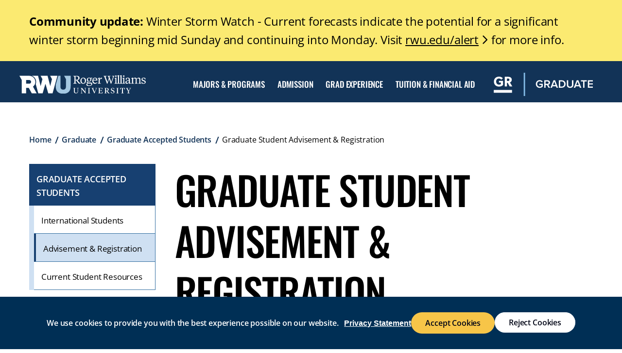

--- FILE ---
content_type: text/html; charset=UTF-8
request_url: https://www.rwu.edu/graduate/accepted/advisement-registration
body_size: 12114
content:
<!DOCTYPE html><html lang="en" dir="ltr" prefix="og: https://ogp.me/ns#"><head><link rel="preload" as="image" href="/sites/default/files/styles/webp_style/public/content/home/header-video-cover-image/Homepage_Hero_2.jpg.webp" type="image/webp"><meta charset="utf-8" /><noscript><style>form.antibot * :not(.antibot-message) { display: none !important; }</style></noscript><script>(function(w,d,s,l,i){w[l]=w[l]||[];w[l].push({'gtm.start':
new Date().getTime(),event:'gtm.js'});var f=d.getElementsByTagName(s)[0],
j=d.createElement(s),dl=l!='dataLayer'?'&amp;l='+l:'';j.async=true;j.src=
'https://www.googletagmanager.com/gtm.js?id='+i+dl;f.parentNode.insertBefore(j,f);
})(window,document,'script','dataLayer','GTM-N435W47');
</script><meta name="description" content="It&#039;s time to register for classes but you&#039;ll need to contact your program director for advisement on course selection before you do. Use the Graduate Program Director list below to find contact information for your Program Director and set up a time to meet regarding advisement. After you have contacted your program director, you can register online for your courses." /><meta name="Generator" content="Drupal 10 (https://www.drupal.org)" /><meta name="MobileOptimized" content="width" /><meta name="HandheldFriendly" content="true" /><meta name="viewport" content="width=device-width, initial-scale=1.0" /><style>div#sliding-popup, div#sliding-popup .eu-cookie-withdraw-banner, .eu-cookie-withdraw-tab {background: #002f55} div#sliding-popup.eu-cookie-withdraw-wrapper { background: transparent; } #sliding-popup h1, #sliding-popup h2, #sliding-popup h3, #sliding-popup p, #sliding-popup label, #sliding-popup div, .eu-cookie-compliance-more-button, .eu-cookie-compliance-secondary-button, .eu-cookie-withdraw-tab { color: #ffffff;} .eu-cookie-withdraw-tab { border-color: #ffffff;}
.disagree-button.eu-cookie-compliance-more-button:focus,
.eu-cookie-compliance-agree-button:focus,
.eu-cookie-compliance-default-button:focus,
.eu-cookie-compliance-hide-button:focus,
.eu-cookie-compliance-more-button-thank-you:focus,
.eu-cookie-withdraw-button:focus,
.eu-cookie-compliance-save-preferences-button:focus { outline: 3px solid #f00; }</style><meta name="Last-Modified" content="2025-12-08T15:08:07Z" /><link rel="icon" href="/themes/custom/rwu/favicon.ico" type="image/vnd.microsoft.icon" /><link rel="canonical" href="https://www.rwu.edu/graduate/accepted/advisement-registration" /><link rel="shortlink" href="https://www.rwu.edu/node/178476" /><title>Graduate Student Advisement &amp; Registration | Roger Williams University</title><link rel="stylesheet" media="all" href="/sites/default/files/css/css_r8Hs5f2m2usX5XYGmdp9muJ77X12QSUCb1LeZrwf7yU.css?delta=0&amp;language=en&amp;theme=rwu&amp;include=eJxtjkEOwyAMBD9Ew5OQgU3iFDCyQWl-31yqHtrTSqPVaMgMI3A7kIaoT2aLoqJGKLctdIVxRhthJWXbHf3-T8RVtCZpK2ulwdJcEoXPOjuVhQ56OcyQRJ6Me2ovTC3B_4MhY6VZhuuktCn13T6iL1lm6zOWOwjZ6Tn9ViRSedi4yp3t7LKB6iMZ3p5NWUs" /><link rel="stylesheet" media="all" href="/sites/default/files/css/css_CnUVjy0ytI9Fk0W4qYNFIfvAn6jmpgKZA5Da3xulDS8.css?delta=1&amp;language=en&amp;theme=rwu&amp;include=eJxtjkEOwyAMBD9Ew5OQgU3iFDCyQWl-31yqHtrTSqPVaMgMI3A7kIaoT2aLoqJGKLctdIVxRhthJWXbHf3-T8RVtCZpK2ulwdJcEoXPOjuVhQ56OcyQRJ6Me2ovTC3B_4MhY6VZhuuktCn13T6iL1lm6zOWOwjZ6Tn9ViRSedi4yp3t7LKB6iMZ3p5NWUs" /><link rel="stylesheet" media="all" href="/sites/default/files/css/css_Bdae2b57487159rOS1TpGk9Lg5D8MklExxUxXCBle_E.css?delta=2&amp;language=en&amp;theme=rwu&amp;include=eJxtjkEOwyAMBD9Ew5OQgU3iFDCyQWl-31yqHtrTSqPVaMgMI3A7kIaoT2aLoqJGKLctdIVxRhthJWXbHf3-T8RVtCZpK2ulwdJcEoXPOjuVhQ56OcyQRJ6Me2ovTC3B_4MhY6VZhuuktCn13T6iL1lm6zOWOwjZ6Tn9ViRSedi4yp3t7LKB6iMZ3p5NWUs" /><link rel="apple-touch-icon" sizes="180x180" href="/themes/custom/rwu/apple-touch-icon.png"><link rel="icon" type="image/png" sizes="32x32" href="/themes/custom/rwu/favicon-32x32.png"><link rel="icon" type="image/png" sizes="16x16" href="/themes/custom/rwu/favicon-16x16.png"><link rel="manifest" href="/themes/custom/rwu/manifest.json"><link rel="mask-icon" href="/themes/custom/rwu/safari-pinned-tab.svg" color="#174071"><meta name="theme-color" content="#ffffff"> <script>(function() { var cx = '000335253668703475869:mhrb1zeb2au';
var gcse = document.createElement('script'); gcse.type = 'text/javascript';
gcse.async = true; gcse.src = 'https://cse.google.com/cse.js?cx=' + cx;
var s = document.getElementsByTagName('script')[0]; s.parentNode.insertBefore(gcse, s);
})();</script><script data-cfasync="false" async="true">   var s = document.createElement('script');   s.setAttribute('data-cfasync', 'false');   s.src = 'https://app.heyhalda.com/widgets/smart-forms/ckvrhgwee00k008ztht2vgqul.js?r=' + Math.random().toString(36).substring(7);   s.async = true;   document.head.appendChild(s); </script></head><body><div role="region" aria-label="Skip to main content"> <a href="#main-content" class="visually-hidden focusable"> Skip to main content </a></div> <noscript><iframe src="https://www.googletagmanager.com/ns.html?id=GTM-N435W47" height="0" width="0" style="display:none;visibility:hidden;"></iframe></noscript><div class="dialog-off-canvas-main-canvas" data-off-canvas-main-canvas><div class="page page"><div class="header-container"><div class="oho-alert__wrapper"></div> <header sticky="true" class="static l-header clearfix" ><div class="header__search-overlay overlay"><div class="header__search-overlay__panel"><div class="h2">Search RWU</div><div id="rwu-gcse-wrapper"><div class="gcse-searchbox-only" data-resultsUrl="/search-results" data-queryParameterName="as_q"></div></div><div class="header__search-overlay__close-container overlay__close"> <button class="header__search-overlay__close"> <i class="fa fa-times" aria-hidden="true"></i> <span class="show-for-sr">Close</span> </button></div></div></div><div id="header__main--alternate" class="header__main"><div class="row"><div class="header__super"><div class="header__super__ctas"> <button class="fa fa-search search-toggle">Search</button></div></div><div id="block-block-content-9a7200d3-2d40-472e-b7b2-bc905f757ed1" class="l-header__logo columns small-12 large-6"><a href="/"><img alt="Roger Williams Logo" src="/themes/custom/rwu/assets/img/rwu-logo.svg"></a></div><div class="l-header__logo l-header__logo--alternate l-header__logo--alternate--gr columns small-12 large-6"><a href="/graduate"><img alt="Roger Williams Graduate Logo" src="/themes/custom/rwu/assets/img/graduate-logo.svg"></a></div><div class="l-header__mobile-menu"> <a id="menu-toggle" href="#"> <span class="show-for-sr">Menu</span><div id="hamburger"> <span></span> <span></span> <span></span></div><div id="cross"> <span></span> <span></span></div> </a></div> <nav id="main-menu" class="navigation columns small-12" role="navigation"><div class="row"><div class="navigation__primary-menu"><div class="menu-block-wrapper"><ul class="menu"><li class="li--level-one"><a href="/majors-programs" data-drupal-link-system-path="node/207421">Majors &amp; Programs</a></li><li class="menu-item--expanded li--level-one"><a href="/graduate/graduate-admission" data-drupal-link-system-path="node/207826">Admission</a><div class="mega-menu mega-menu--50-50"><div class="mega-menu__promo-text mega-menu__promo-text--left"><p>We can help you find the right program in the right place to put you on the path to success.</p><script async="true"> var s = document.createElement('script'); s.src = 'https://app.heyhalda.com/widgets/smart-forms/ckvrhgwee00k008ztht2vgqul.js?r=' + Math.random().toString(36).substring(7); s.async = true; document.head.appendChild(s); </script></div><ul class="menu"><li class="li--level-one"><a href="/graduate/graduate-admission/how-apply-graduate-programs" data-drupal-link-system-path="node/168206">How to Apply</a></li><li class="li--level-one"><a href="/graduate/graduate-admission/international-graduate-student-applicants" data-drupal-link-system-path="node/201">International Applicants</a></li><li class="li--level-one"><a href="/graduate/graduate-admission/policies" data-drupal-link-system-path="node/83446">Policies &amp; Disclosures</a></li><li class="li--level-one"><a href="/graduate/graduate-admission/depositedstudents" data-drupal-link-system-path="node/190331">Deposited Student Checklist</a></li><li class="li--level-one"><a href="/graduate/graduate-admission/upcoming-graduate-events" data-drupal-link-system-path="node/136681">Events</a></li><li class="li--level-one"><a href="/graduate/graduate-admission/contact-office-graduate-admission" data-drupal-link-system-path="node/35516">Contact</a></li></ul></div></li><li class="menu-item--expanded menu-item--active-trail li--level-one"><a href="/graduate" data-drupal-link-system-path="node/71">Grad Experience</a><div class="mega-menu mega-menu--50-50"><div class="mega-menu__promo-text mega-menu__promo-text--left"><p>We offer over a dozen comprehensive master’s degrees and a range of professional certificate programs available on campus and online for professional success.</p></div><ul class="menu"><li class="li--level-one"><a href="/majors-programs" data-drupal-link-system-path="node/207421">Program Search</a></li><li class="li--level-one"><a href="/graduate/flexible-programs" data-drupal-link-system-path="node/193811">Flexible Programs</a></li><li class="menu-item--collapsed li--level-one"><a href="/graduate/graduate-pathway-programs" data-drupal-link-system-path="node/175741">RWU Undergrad to Grad Pathway</a></li><li class="menu-item--collapsed menu-item--active-trail li--level-one"><a href="/graduate/accepted" data-drupal-link-system-path="node/178496">Graduate Accepted Students</a></li></ul></div></li><li class="menu-item--expanded li--level-one"><a href="/graduate/financial-aid" data-drupal-link-system-path="node/104121">Tuition &amp; Financial Aid</a><div class="mega-menu mega-menu--50-50"><div class="mega-menu__promo-text mega-menu__promo-text--left"><p>At RWU, we’re committed to making your studies as affordable as possible and are here to help you along the way.</p></div><ul class="menu"><li class="li--level-one"><a href="/graduate/financial-aid/cost-of-attendance" data-drupal-link-system-path="node/202266">Full-Time Cost of Attendance</a></li><li class="li--level-one"><a href="/tuition-fees-2025-26/graduate-student-rates-2025-26" data-drupal-link-system-path="node/205866">Graduate Student Rates 2025-26</a></li><li class="menu-item--collapsed li--level-one"><a href="/graduate/financial-aid/scholarships" data-drupal-link-system-path="node/145341">Graduate Student Scholarships</a></li></ul></div></li></ul></div></div><div class="utility-nav utility-nav--mobile utlity-nav--left"><div class="menu-block-wrapper"><ul class="menu"><li class="li--level-one"><span class="current-students-widget">Current Students</span></li><li class="li--level-one"><a href="/faculty-staff" data-drupal-link-system-path="node/168941">Faculty &amp; Staff</a></li><li class="li--level-one"><a href="/alumni" data-drupal-link-system-path="node/168946">Alumni</a></li><li class="li--level-one"><a href="/parents-families" data-drupal-link-system-path="node/177951">Parents/Families</a></li><li class="li--level-one"><a href="https://rwuhawks.com" rel="noopener" class="elf-external">Athletics</a></li><li class="li--level-one"><a href="/giving" data-drupal-link-system-path="node/167991">Give</a></li></ul></div></div><div class="utility-nav utility-nav--mobile utlity-nav--right"><div class="menu-block-wrapper"><ul class="menu"><li class="menu-item--collapsed li--level-one"><a href="/news/news-archive" data-drupal-link-system-path="node/167861">News</a></li><li class="li--level-one"><a href="/events" data-drupal-link-system-path="node/182741">Events</a></li><li class="li--level-one"><a href="http://rwuhawks.com/" rel="noopener" class="elf-external">Athletics</a></li></ul></div></div></div> </nav></div> </header></div><div id="breadcrumbs" class="padded-row"><div id="block-system-breadcrumb-block"><nav role="navigation" aria-labelledby="system-breadcrumb"><div id="system-breadcrumb" class="visually-hidden">Breadcrumb</div><ol class="breadcrumbs"><li><a href="/">Home</a></li><li><a href="/graduate">Graduate</a></li><li><a href="/graduate/accepted">Graduate Accepted Students</a></li><li> Graduate Student Advisement &amp; Registration</li></ol></nav></div></div> <main class="main-content row"><div id="sidebar-first" class="medium-3 columns"> <aside class="sidebar"> <nav aria-labelledby="block-secondary-main-menu-menu" id="block-secondary-main-menu" class="more-in-this-section-container"><div class="more-in-this-section-dropdown-container"><div class="more-in-this-section h2" id="block-secondary-main-menu-menu"> Graduate Accepted Students <span class="toggle-text-state show-for-sr">Click to open if on a mobile or tablet device</span></div><ul class="menu"><li class="li--level-one"><a href="/graduate/accepted/internationalstudents" data-drupal-link-system-path="node/190336">International Students</a></li><li class="menu-item--active-trail li--level-one"><a href="/graduate/accepted/advisement-registration" data-drupal-link-system-path="node/178476" class="is-active" aria-current="page">Advisement &amp; Registration</a></li><li class="li--level-one"><a href="/graduate/currentstudents" data-drupal-link-system-path="node/197961">Current Student Resources</a></li></ul></div></nav> </aside></div><div id="content" class="medium-9 columns "><div data-drupal-messages-fallback class="hidden"></div><div id="block-system-main-block"><article id="main-content" tabindex="-1"><h1><span>Graduate Student Advisement &amp; Registration</span></h1><p>It's time to register for classes but you'll need to contact your program director for advisement on course selection before you do.&nbsp;Use the Graduate Program Director list below to find contact information for your Program Director and set up a time to meet regarding advisement.&nbsp;</p><p>After you have contacted your program director, you can register online for your courses.</p><section class="section--accordions"><div class="accordion-drop-down" data-paragraph-id="52976"><button class="accordion-drop-down__toggle" aria-expanded="false" aria-controls="accordion-content-1750691228" id="accordion-control-1750691228"><h3>Program Director Contact Information</h3><span class="toggle-text-state show-for-sr">Click to Open</span></button><div class="accordion-drop-down__toggled-content clearfix" role="region" id="accordion-content-1750691228" aria-labelledby="accordion-control-1750691228"><h4>Architecture, M.Arch</h4><p>Greg Laramie, AIA<br><a href="mailto:glaramie@rwu.edu" class="elf-external" rel="noopener">glaramie@rwu.edu</a><br>(401) 254-3743</p><h4>Biotechnology, M.A.</h4><p>Dr. Avelina Espinosa<br><a href="mailto:aespinosa@rwu.edu" class="elf-external" rel="noopener">aespinosa@rwu.edu</a><br>(401) 254-3137</p><h4>Business Administration, M.B.A.</h4><p>Dr. Mark Wu<br><a href="mailto:markwu@rwu.edu" class="elf-external" rel="noopener">markwu@rwu.edu</a><br>401-254-5732</p><h4>Criminal Justice (M.S. &amp; M.S./J.D. Joint Degree)</h4><p>Dr. Sean Varano<br><a href="mailto:svarano@rwu.edu" class="elf-external" rel="noopener">svarano@rwu.edu</a><br>(401) 254-3715</p><h4>Cybersecurity, M.A./M.S.&nbsp;&amp; Cybersecurity, Cyberspecialist, Cloud Computing and Digital Forensics Certificates</h4><p>Dr. Shakour Abuzneid<br><a href="mailto:sabuzneid@rwu.edu" class="elf-external" rel="noopener">sabuzneid@rwu.edu</a><br>(401) 254-3504</p><h4>Construction Management Certificate&nbsp;</h4><p>Dr. <span>Bilge Gökhan Çelik</span><br><a href="mailto:bgcelik@rwu.edu" class="elf-external" rel="noopener">bgcelik@rwu.edu</a><br>(401) 254-3648</p><h4>Forensic Mental Health Counseling, M.A.</h4><p>Dr. <span dir="ltr">Alejandro Leguízamo</span><br><a href="mailto:aleguizamo@rwu.edu" class="elf-external" rel="noopener">aleguizamo@rwu.edu</a><br>(401) 254-3834</p><h4>Leadership Certificate</h4><p>Dr. Katrina Norvell<br><a href="mailto:knorvell@rwu.edu" class="elf-external" rel="noopener">knorvell@rwu.edu</a><br>(401) 254-4845</p><h4>Mathematics Education, M.A.</h4><p>Dr. Eugenia (Jenny) Tsankova<br><a href="mailto:jtsankova@rwu.edu" class="elf-external" rel="noopener">jtsankova@rwu.edu</a><br>(401) 254-5354</p><h4>Middle School Endorsement Certificate</h4><p>Dr. Eugenia Tsankova<br><a href="mailto:jtsankova@rwu.edu" class="elf-external" rel="noopener">jtsankova@rwu.edu</a><br>(401) 254-5354</p><h4>Preservation Practices, M.S.</h4><p>Stephen White, AIA<br><a href="mailto:swhite@rwu.edu" class="elf-external" rel="noopener">swhite@rwu.edu</a><br>(401) 254-3607</p><h4>Public Administration, M.P.A. &amp; Public Management Certificate</h4><p>Dr. Katrina Norvell<br><a href="mailto:knorvell@rwu.edu" class="elf-external" rel="noopener">knorvell@rwu.edu</a><br>(401) 254-4845</p><h4>Real Estate, M.S. and Certificate</h4><p>Issa Ramaji<br><a href="mailto:riramaji@rwu.edu" class="elf-external" rel="noopener">iramaji@rwu.edu</a><br>(401) 254-3725</p><h4>Special Education, M.A.</h4><p>Dr. Ann Winfield<br><a href="mailto:awinfield@rwu.edu" class="elf-external" rel="noopener">awinfield@rwu.edu</a><br>(401) 254-5667</p><h4>STEM Education, M.A.</h4><p>Dr. Katherine Blagden<br><a href="mailto:kblagden@rwu.edu" class="elf-external" rel="noopener">kblagden@rwu.edu</a><br>(401) 254-3019</p><h4>Urban and Regional Planning&nbsp;</h4><p>Greg Laramie, AIA<br><a href="mailto:glaramie@rwu.edu" class="elf-external" rel="noopener">glaramie@rwu.edu</a><br>(401) 254-3743</p></div></div><div data-paragraph-id="52981" class="paragraph padded-row paragraph--type--text paragraph--view-mode--default"><h2>Course Registration</h2><p>Student course registration is available online on <a href="https://rogercentral.rwu.edu/" rel="noopener">Roger Central.</a> Course registration for the summer and fall terms typically opens in March each year and registration for the spring and winter terms opens in October.</p><p>To access <a href="https://rogercentral.rwu.edu/" rel="noopener">Roger Central</a>, use the RWU login information provided to you. If you have not received your RWU login information, please contact the Office of Graduate Admission at <a href="mailto:gradadmit@rwu.edu" class="elf-external" rel="noopener">gradadmit@rwu.edu</a> or 401-254-6200. You must submit your enrollment commitment deposit to receive your login credentials.&nbsp;</p><p><a href="https://www.rwu.edu/go/CourseSearch" target="blank" rel="noopener">Course Schedules</a></p><p><a href="https://www.rwu.edu/academics/registrar/registration" rel="noopener">Course Registration Instructions</a></p><p><a href="https://www.rwu.edu/sites/default/files/New%20Registration%20System.pdf" rel="noopener">Course Registration Guide (PDF)</a></p></div><div class="accordion-drop-down" data-paragraph-id="16856"><button class="accordion-drop-down__toggle" aria-expanded="false" aria-controls="accordion-content-1663393006" id="accordion-control-1663393006"><h3>What is Roger Central?</h3><span class="toggle-text-state show-for-sr">Click to Open</span></button><div class="accordion-drop-down__toggled-content clearfix" role="region" id="accordion-content-1663393006" aria-labelledby="accordion-control-1663393006"><p>Roger Central&nbsp;is the&nbsp;student portal that provides a single sign-on to all web-based services at RWU, simplifying access to all campus communication. Logging on to Roger Central will enable you to:</p><ul><li>Register for classes</li><li>View your course schedule</li><li>View your Bursar billing status</li><li>Access grades</li><li>Keep up with campus news and announcements.</li></ul><p>To access <a href="https://rogercentral.rwu.edu/" rel="noopener">Roger Central</a>, use the RWU login information provided to you. If you have not received your RWU login information, please contact the Office of Graduate Admission at <a href="mailto:gradadmit@rwu.edu" class="elf-external" rel="noopener">gradadmit@rwu.edu</a> or 401-254-6200. You must submit your enrollment commitment deposit to receive your login credentials.&nbsp;</p></div></div><div data-paragraph-id="52991" class="paragraph padded-row paragraph--type--text paragraph--view-mode--default"><h2>Academic Calendar</h2><p>Please use the <a href="https://www.rwu.edu/academics/registrar/academic-calendar" rel="noopener">Academic Calendar</a> for important dates and key timelines for your academic studies at RWU.</p><h2>Accessing Online Courses</h2><p>Once you've registered for your course(s), it takes&nbsp;<strong>up to 2 days</strong>&nbsp;for you to be added to your course(s) in Bridges, our online course management system.&nbsp;All fully online courses at RWU will be taught in Bridges. Faculty who teach directed seminars or traditional on-campus courses also have the option of using Bridges to supplement their courses. It is best to check <a href="https://bridges.rwu.edu/" rel="noopener">Bridges</a> and click on the My Sites tab to access your course(s) by term to determine if your faculty member is using this system. Also be aware that faculty can choose when to make their courses available to students. If they are still working on their courses, you may not see them listed when you log in. When in doubt, you can send your instructor an email to inquire when the course will be available to you. When you are granted access, you can access your course(s) by clicking on the link below.&nbsp;This link is always available by browsing to the main RWU website and clicking on "Current Students".</p><p><a href="https://bridges.rwu.edu/" target="_blank" rel="noopener"><em><strong>BRIDGES</strong></em><strong>&nbsp;ONLINE&nbsp;COURSE ACCESS</strong></a></p><p>Be sure to check your Bridges access as soon as possible.&nbsp; If you cannot access your course(s) after 2 days, contact the Help Desk at&nbsp;<a href="mailto:helpdesk@rwu.edu" target="_blank" class="elf-external" rel="noopener">helpdesk@rwu.edu</a>&nbsp;or (401) 254-5200.</p></div><div class="accordion-drop-down" data-paragraph-id="52986"><button class="accordion-drop-down__toggle" aria-expanded="false" aria-controls="accordion-content-7755101" id="accordion-control-7755101"><h3>About Bridges</h3><span class="toggle-text-state show-for-sr">Click to Open</span></button><div class="accordion-drop-down__toggled-content clearfix" role="region" id="accordion-content-7755101" aria-labelledby="accordion-control-7755101"><p><strong>Bridges</strong> is the learning management system that all online courses at RWU use. &nbsp;In addition, instructors for some campus-based courses may use <em>Bridges </em>as well, as it is a resource available to every class at RWU. &nbsp;You should access <em>Bridges</em> as soon as possible to ensure that your classes appear in the system. &nbsp;However, please note that you will not be able to access your <em>Bridges</em> account until&nbsp;<strong>at least one day after</strong> you have registered for classes. &nbsp;You can access the&nbsp;<em>Bridges</em> system below:</p><p><a href="https://bridges.rwu.edu/" rel="noopener"><strong>BRIDGES Access</strong></a></p><p><strong>Student Technology Resources</strong></p><p>The Instructional Design team at RWU has also created several resources for new graduate students using&nbsp;<em>Bridges</em>, and we encourage you to review these resources to ensure that you take advantage of all opportunities available to you.</p><ul><li><a href="https://rwu.hosted.panopto.com/Panopto/Pages/Embed.aspx?id=f458af05-722f-47f1-ac13-d973298544f8" target="_blank" class="elf-external" rel="noopener"><strong>Narrated&nbsp;Bridges Course Tour Video</strong></a><br>This video goes through an introduction to&nbsp;<em>Bridges</em> and its most commonly used tools<br>&nbsp;</li><li><a href="/node/205911" data-entity-type="node" data-entity-uuid="83b12869-9cd7-40d2-92fd-236d5d7680ec" data-entity-substitution="canonical"><strong>Bridges Quick-Start Guide</strong></a><br>This web page provides links to a&nbsp;<em>Bridges</em> sample course, as well as several other important documents and videos on the&nbsp;<em>Bridges</em> system<br>&nbsp;</li><li><a href="https://rwu.hosted.panopto.com/Panopto/Pages/Embed.aspx?id=66875a1b-73fa-4c1a-803c-cdc2c7f56342" target="_blank" class="elf-external" rel="noopener"><strong>Overview of the Technology Resources for Students Video</strong></a><br>This video provides an overview of the various resources available to all students at RWU</li></ul></div></div></section></article></div><div id="block-block-content-07f6366d-30a7-4c6b-b185-e489ebf6698a"><script type="text/javascript" src="//platform-api.sharethis.com/js/sharethis.js#property=59f0ab7d95f7b200121c2bc4&amp;product=unknown"></script></div></div> </main> <footer class="l-footer clearfix"><div class="overlay cta-widget-overlay cta-widget-overlay--request" aria-labelledby="modal-label-request" aria-modal="true" role="dialog"> <section class="section--institutional-nav"><div class="header__search-overlay__close-container overlay__close-container"> <button class="header__search-overlay__close overlay__close"> <i class="fa fa-times" aria-hidden="true"></i> <span class="show-for-sr">Click to Close <span>Request Information</span> Overlay</span> </button></div><div class="padded-row"><h2 id="modal-label-request"><span>Request Information</span></h2><p>What type of student are you?</p></div> <section class="section--institutional-nav"><div class="row"><ul><li><article class="institutional-nav-component institutional-nav-component--l1"><h3 class="institutional-nav-component__title"><a href="
https://connect.rwu.edu/register/join">Undergraduate</a></h3><p class="institutional-nav-component__desc">A residential degree experience based in Bristol, RI.</p></article></li><li><article class="institutional-nav-component institutional-nav-component--l1"><h3 class="institutional-nav-component__title"><a href="
https://connect.rwu.edu/register/gr_web_inquiry">Graduate</a></h3><p class="institutional-nav-component__desc">Master’s degree and certificate programs on campus and online.</p></article></li><li><article class="institutional-nav-component institutional-nav-component--l1"><h3 class="institutional-nav-component__title"><a href="
https://law.rwu.edu/contact-us">School of Law</a></h3><p class="institutional-nav-component__desc">A rigorous, personalized and marketable legal education.</p></article></li><li><article class="institutional-nav-component institutional-nav-component--l1"><h3 class="institutional-nav-component__title"><a href="
https://connectuc.rwu.edu/register/uc_inquiry">Extension School</a></h3><p class="institutional-nav-component__desc">Certificates, training, dual enrollment and flexible degree options.</p></article></li></ul></div> </section> </section></div><div class="overlay cta-widget-overlay cta-widget-overlay--apply" aria-labelledby="modal-label-apply" aria-modal="true" role="dialog"> <section class="section--institutional-nav"><div class="header__search-overlay__close-container overlay__close-container"> <button class="header__search-overlay__close overlay__close"> <i class="fa fa-times" aria-hidden="true"></i> <span class="show-for-sr">Click to Close <span>Apply to RWU</span> Overlay</span> </button></div><div class="padded-row"><h2 id="modal-label-apply"><span>Apply to RWU</span></h2><p>What type of applicant are you?</p></div> <section class="section--institutional-nav"><div class="row"><ul><li><article class="institutional-nav-component institutional-nav-component--l1"><h3 class="institutional-nav-component__title"><a href="
/undergraduate/admission-aid">Undergraduate Admission</a></h3><p class="institutional-nav-component__desc">A residential degree experience based in Bristol, RI.</p><a href="/undergraduate/admission-aid/first-year-applicants" class="institutional-nav-component__link">First-Year Applicants</a><a href="/undergraduate/admission-aid/transfer-applicants" class="institutional-nav-component__link">Transfer Applicants</a><a href="/admission/international-students" class="institutional-nav-component__link">International Students</a></article></li><li><article class="institutional-nav-component institutional-nav-component--l1"><h3 class="institutional-nav-component__title"><a href="
/graduate/graduate-admission">Graduate Admission</a></h3><p class="institutional-nav-component__desc">Comprehensive master’s degree and certificate programs.</p><a href="https://connect.rwu.edu/register/graduate_app_account_creation" class="institutional-nav-component__link" rel="noopener">Apply to Graduate Programs Today</a><a href="/graduate/graduate-admission/how-apply-graduate-programs" class="institutional-nav-component__link">How to Apply to Graduate Programs</a></article></li><li><article class="institutional-nav-component institutional-nav-component--l1"><h3 class="institutional-nav-component__title"><a href="
http://law.rwu.edu/admission">School of Law Admission</a></h3><p class="institutional-nav-component__desc">A rigorous, personalized and marketable legal education. We offer JDs and a Master of Studies in Law.</p><a href="http://law.rwu.edu/admission" class="institutional-nav-component__link" rel="noopener">Apply to the School of Law Today</a></article></li><li><article class="institutional-nav-component institutional-nav-component--l1"><h3 class="institutional-nav-component__title"><a href="
https://connectuc.rwu.edu/apply">Extension School</a></h3><p class="institutional-nav-component__desc">Flexible opportunities for starting or completing your degree, career enhancement and personal enrichment.</p><a href="https://connectuc.rwu.edu/apply" class="institutional-nav-component__link" rel="noopener">Apply to the Extension School Today</a></article></li></ul></div> </section> </section></div><div class="overlay cta-widget-overlay cta-widget-overlay--visit" aria-labelledby="modal-label-visit" aria-modal="true" role="dialog"> <section class="section--institutional-nav"><div class="header__search-overlay__close-container overlay__close-container"> <button class="header__search-overlay__close overlay__close"> <i class="fa fa-times" aria-hidden="true"></i> <span class="show-for-sr">Click to Close <span>Visit Campus</span> Overlay</span> </button></div><div class="padded-row"><h2 id="modal-label-visit"><span>Visit Campus</span></h2><p>What type of student are you?</p></div> <section class="section--institutional-nav"><div class="row"><ul><li><article class="institutional-nav-component institutional-nav-component--l1"><h3 class="institutional-nav-component__title"><a href="
/undergraduate/admission-aid/visit-rwu">Undergraduate</a></h3><p class="institutional-nav-component__desc">Come visit our beautiful and active waterfront campus!</p></article></li><li><article class="institutional-nav-component institutional-nav-component--l1"><h3 class="institutional-nav-component__title"><a href="
https://connect.rwu.edu/register/GradVisitRequestForm">Graduate</a></h3><p class="institutional-nav-component__desc">Get a personalized tour of our campus and your program.</p></article></li><li><article class="institutional-nav-component institutional-nav-component--l1"><h3 class="institutional-nav-component__title"><a href="
http://law.rwu.edu/admission/plan-your-visit">School of Law</a></h3><p class="institutional-nav-component__desc">Visit our seaside campus in Bristol and our urban experiential campus in Providence.</p></article></li><li><article class="institutional-nav-component institutional-nav-component--l1"><h3 class="institutional-nav-component__title"><a href="
/ext/admissions/visit-ext">Extension School</a></h3><p class="institutional-nav-component__desc">Visit us to find the right program for you.</p></article></li></ul></div> </section> </section></div><div class="overlay cta-widget-overlay cta-widget-overlay--current-students" aria-labelledby="modal-label-current-students" aria-modal="true" role="dialog"> <section class="section--institutional-nav"><div class="header__search-overlay__close-container overlay__close-container"> <button class="header__search-overlay__close overlay__close"> <i class="fa fa-times" aria-hidden="true"></i> <span class="show-for-sr">Click to Close <span>Current Students</span> Overlay</span> </button></div><div class="padded-row"><h2 id="modal-label-current-students"><span>Current Students</span></h2><p>What type of student are you?</p></div> <section class="section--institutional-nav"><div class="row"><ul><li><article class="institutional-nav-component institutional-nav-component--l1"><h3 class="institutional-nav-component__title"><a href="
/life-at-rwu/student-resources">Undergraduate</a></h3><p class="institutional-nav-component__desc">Residential or commuting students based in Bristol, RI.</p></article></li><li><article class="institutional-nav-component institutional-nav-component--l1"><h3 class="institutional-nav-component__title"><a href="
/graduate/current-students">Graduate</a></h3><p class="institutional-nav-component__desc">Students earning master’s degree and certificate programs on campus or online.</p></article></li><li><article class="institutional-nav-component institutional-nav-component--l1"><h3 class="institutional-nav-component__title"><a href="
https://law.rwu.edu/current-students">School of Law</a></h3><p class="institutional-nav-component__desc">Students enrolled in the School of Law</p></article></li><li><article class="institutional-nav-component institutional-nav-component--l1"><h3 class="institutional-nav-component__title"><a href="
/ext/current-students">Extension School</a></h3><p class="institutional-nav-component__desc">Students enrolled in certificates, training, dual enrollment or flexible degree options in Providence or online.</p></article></li></ul></div> </section> </section></div><div class="cta-menu"><div class="row"><div class="menu-block-wrapper"><ul class="menu"><li class="info-circle"><button class="cta-widget request-widget footer-overlay-trigger">Request Info</button></li><li class="map"><button class="cta-widget visit-widget footer-overlay-trigger">Visit Campus</button></li><li class="fa fa-pen-to-square"><button class="cta-widget apply-widget footer-overlay-trigger">Apply Now</button></li><li class="gift"><a href="/giving">Make a Gift</a></li></ul></div></div></div><div class="footer-main"><div class="row"><div class="footer-logo-section"><div class="stripe stripe--top"></div><div class="seal-container"> <img src="/themes/custom/rwu/assets/img/footer-logo-transparent.svg" alt="Roger Williams University Logo and Seal" width="200" height="200" loading="lazy"></div></div><div class="small-6 medium-4 large-3 columns footer-main__list footer-main__list--menu"><div class="footer-menu"><h2>Navigation</h2><ul class="menu"><li class="menu-item--collapsed li--level-one"><a href="https://www.rwu.edu/undergraduate/admission-aid/visit-rwu/maps-directions" rel="noopener">Map &amp; Directions</a></li><li class="li--level-one"><a href="/contact-rwu" data-drupal-link-system-path="node/2318">Contact RWU</a></li><li class="li--level-one"><a href="/news" data-drupal-link-system-path="node/136">News</a></li><li class="li--level-one"><a href="/events" data-drupal-link-system-path="node/182741">Events</a></li><li class="li--level-one"><a href="/life-at-rwu/athletics-recreation" data-drupal-link-system-path="node/167666">Athletics</a></li><li class="li--level-one"><a href="/who-we-are/administrative-offices/public-safety" data-drupal-link-system-path="node/32876">Emergency Information</a></li><li class="li--level-one"><a href="/who-we-are/administrative-offices/public-safety/clery-reports" data-drupal-link-system-path="node/34036">View Clery reports and information</a></li></ul></div></div><div class="small-6 medium-4 large-3 columns footer-main__list footer-main__list--menu"><div class="footer-menu"><h2>Links</h2><ul class="menu"><li class="li--level-one"><a href="/giving" data-drupal-link-system-path="node/167991">Give</a></li><li class="li--level-one"><a href="https://www.rwu.edu" rel="noopener">rwu.edu</a></li><li class="li--level-one"><a href="/undergraduate" data-drupal-link-system-path="node/167621">Undergraduate Site</a></li><li class="li--level-one"><a href="/graduate" data-drupal-link-system-path="node/71">Graduate Site</a></li><li class="li--level-one"><a href="http://law.rwu.edu" rel="noopener">School of Law</a></li><li class="li--level-one"><a href="/ext" data-drupal-link-system-path="node/182831">Extension School</a></li></ul></div></div><div id="block-block-content-0e5c9103-3860-4780-8402-9ba2f8f5ea75" class="footer-main__address small-6 medium-4 large-3 columns footer-main__list"><h2>Contact Us</h2><p><strong>1-800-458-7144</strong></p><p>1 Old Ferry Road, Bristol, RI 02809&nbsp;<br>1 Empire Street, Providence RI 02903</p><p><a href="https://maps.app.goo.gl/Yx9yW2JoNLJAdkQaA" target="__blank" class="elf-external" rel="noopener">View Location On Map</a></p></div><div id="block-block-content-ddd8ba6a-a380-4d3b-a269-5191283ba855" class="small-12 large-3 columns footer-main__list footer-main__list--social"><div class="footer-main__social-media"><h2>Follow Us</h2><div class="item-list item-list--linkicon"><ul id="linkicon-block-content-social-media-links-field-social-media-links-11" class="linkicon"><li><a href="https://www.facebook.com/myrwu" target="_blank" class="linkicon__item elf-external" aria-label="opens Facebook in new window" rel="noopener"><span aria-hidden="true" class="linkicon__icon icon fa fab fa-facebook"></span><span class="linkicon__text">Facebook</span></a></li><li><a href="https://twitter.com/myrwu" target="_blank" class="linkicon__item elf-external" aria-label="opens Twitter in new window" rel="noopener"><span aria-hidden="true" class="linkicon__icon icon fa fab fa-x-twitter"></span><span class="linkicon__text">Twitter</span></a></li><li><a href="https://www.youtube.com/user/myrwu" target="_blank" class="linkicon__item elf-external" aria-label="opens Youtube in new window" rel="noopener"><span aria-hidden="true" class="linkicon__icon icon fa fab fa-youtube"></span><span class="linkicon__text">Youtube</span></a></li><li><a href="https://www.instagram.com/myrwu" target="_blank" class="linkicon__item elf-external" aria-label="opens Instagram in new window" rel="noopener"><span aria-hidden="true" class="linkicon__icon icon fa fab fa-instagram"></span><span class="linkicon__text">Instagram</span></a></li><li><a href="https://www.snapchat.com/add/myrwu" target="_blank" class="linkicon__item elf-external" aria-label="opens Snapchat in new window" rel="noopener"><span aria-hidden="true" class="linkicon__icon icon fa fab fa-snapchat-ghost"></span><span class="linkicon__text">Snapchat</span></a></li><li><a href="https://www.tiktok.com/@rogerwilliamsuniversity" target="_blank" class="linkicon__item elf-external" aria-label="opens TikTok in new window" rel="noopener"><span aria-hidden="true" class="linkicon__icon icon fa fab fa-tiktok"></span><span class="linkicon__text">TikTok</span></a></li><li><a href="https://www.linkedin.com/school/roger-williams-university/" target="_blank" class="linkicon__item elf-external" aria-label="opens Linkedin in new window" rel="noopener"><span aria-hidden="true" class="linkicon__icon icon fa fab fa-linkedin"></span><span class="linkicon__text">Linkedin</span></a></li></ul></div><div class="gtranslate notranslate"><b>Language</b><p>Translation by Google</p><div class="gtranslate_wrapper"></div><script>window.gtranslateSettings = {"switcher_horizontal_position":"left","switcher_vertical_position":"bottom","horizontal_position":"inline","vertical_position":"inline","float_switcher_open_direction":"top","switcher_open_direction":"bottom","default_language":"en","native_language_names":0,"detect_browser_language":0,"add_new_line":1,"select_language_label":"Select Language","flag_size":32,"flag_style":"2d","globe_size":60,"alt_flags":[],"wrapper_selector":".gtranslate_wrapper","url_structure":"none","custom_domains":null,"languages":["en","ar","zh-CN","fr","hi","ja","ko","pt","es","tl","iw","fa","ht","bn","hmn"],"custom_css":""};</script><script>(function(){var js = document.createElement('script');js.setAttribute('src', 'https://cdn.gtranslate.net/widgets/latest/dropdown.js');js.setAttribute('data-gt-orig-url', '/graduate/accepted/advisement-registration');js.setAttribute('data-gt-orig-domain', 'www.rwu.edu');document.body.appendChild(js);})();</script></div></div></div></div></div><div class="be-ix-link-block"></div><div class="footer-lower"><div class="padded-row"><div class="copyright"> &copy; 2026 Roger Williams University. All rights reserved.</div><div class="footer-lower__menu"><ul class="menu"><li class="li--level-one"><a href="http://gmail.rwu.edu/" rel="noopener">Gmail</a></li><li class="li--level-one"><a href="https://bridges.rwu.edu/" rel="noopener">Bridges</a></li><li class="li--level-one"><a href="https://rogercentral.rwu.edu" rel="noopener">Roger Central</a></li><li class="li--level-one"><a href="https://rwu.curriculog.com" rel="noopener" class="elf-external">Curriculog</a></li><li class="li--level-one"><a href="/who-we-are/administrative-offices/information-technology" data-drupal-link-system-path="node/48211">IT Help</a></li><li class="li--level-one"><a href="/who-we-are/web-assistance/web-accessibility" data-drupal-link-system-path="node/202876">Web Accessibility</a></li><li class="li--level-one"><a href="/site-policies" data-drupal-link-system-path="node/2064">Site Policies</a></li><li class="li--level-one"><a href="https://www.rwu.edu/who-we-are/administrative-offices/human-resources/employment" rel="noopener">Work at RWU</a></li></ul></div></div></div> </footer></div></div><script type="application/json" data-drupal-selector="drupal-settings-json">{"path":{"baseUrl":"\/","pathPrefix":"","currentPath":"node\/178476","currentPathIsAdmin":false,"isFront":false,"currentLanguage":"en"},"pluralDelimiter":"\u0003","suppressDeprecationErrors":true,"ajaxPageState":{"libraries":"[base64]","theme":"rwu","theme_token":null},"ajaxTrustedUrl":[],"eu_cookie_compliance":{"cookie_policy_version":"1.0.0","popup_enabled":true,"popup_agreed_enabled":false,"popup_hide_agreed":false,"popup_clicking_confirmation":false,"popup_scrolling_confirmation":false,"popup_html_info":"\u003Cdiv aria-labelledby=\u0022popup-text\u0022  class=\u0022eu-cookie-compliance-banner eu-cookie-compliance-banner-info eu-cookie-compliance-banner--opt-in\u0022\u003E\n  \u003Cdiv class=\u0022popup-content info eu-cookie-compliance-content\u0022\u003E\n        \u003Cdiv id=\u0022popup-text\u0022 class=\u0022eu-cookie-compliance-message\u0022 role=\u0022document\u0022\u003E\n      \u003Cp\u003EWe use cookies to provide you with the best experience possible on our website.\u003C\/p\u003E\n\n              \u003Cbutton type=\u0022button\u0022 class=\u0022find-more-button eu-cookie-compliance-more-button\u0022\u003EPrivacy Statement\u003C\/button\u003E\n          \u003C\/div\u003E\n\n    \n    \u003Cdiv id=\u0022popup-buttons\u0022 class=\u0022eu-cookie-compliance-buttons\u0022\u003E\n            \u003Cbutton type=\u0022button\u0022 class=\u0022agree-button eu-cookie-compliance-secondary-button\u0022\u003EAccept Cookies\u003C\/button\u003E\n              \u003Cbutton type=\u0022button\u0022 class=\u0022decline-button eu-cookie-compliance-default-button\u0022\u003EReject Cookies\u003C\/button\u003E\n          \u003C\/div\u003E\n  \u003C\/div\u003E\n\u003C\/div\u003E","use_mobile_message":false,"mobile_popup_html_info":"\u003Cdiv aria-labelledby=\u0022popup-text\u0022  class=\u0022eu-cookie-compliance-banner eu-cookie-compliance-banner-info eu-cookie-compliance-banner--opt-in\u0022\u003E\n  \u003Cdiv class=\u0022popup-content info eu-cookie-compliance-content\u0022\u003E\n        \u003Cdiv id=\u0022popup-text\u0022 class=\u0022eu-cookie-compliance-message\u0022 role=\u0022document\u0022\u003E\n      \n              \u003Cbutton type=\u0022button\u0022 class=\u0022find-more-button eu-cookie-compliance-more-button\u0022\u003EPrivacy Statement\u003C\/button\u003E\n          \u003C\/div\u003E\n\n    \n    \u003Cdiv id=\u0022popup-buttons\u0022 class=\u0022eu-cookie-compliance-buttons\u0022\u003E\n            \u003Cbutton type=\u0022button\u0022 class=\u0022agree-button eu-cookie-compliance-secondary-button\u0022\u003EAccept Cookies\u003C\/button\u003E\n              \u003Cbutton type=\u0022button\u0022 class=\u0022decline-button eu-cookie-compliance-default-button\u0022\u003EReject Cookies\u003C\/button\u003E\n          \u003C\/div\u003E\n  \u003C\/div\u003E\n\u003C\/div\u003E","mobile_breakpoint":768,"popup_html_agreed":false,"popup_use_bare_css":false,"popup_height":"auto","popup_width":"100%","popup_delay":1000,"popup_link":"\/site-policies\/copyright-legal-privacy-statement","popup_link_new_window":true,"popup_position":false,"fixed_top_position":true,"popup_language":"en","store_consent":false,"better_support_for_screen_readers":true,"cookie_name":"","reload_page":false,"domain":"","domain_all_sites":false,"popup_eu_only":false,"popup_eu_only_js":false,"cookie_lifetime":100,"cookie_session":0,"set_cookie_session_zero_on_disagree":0,"disagree_do_not_show_popup":false,"method":"opt_in","automatic_cookies_removal":false,"allowed_cookies":"","withdraw_markup":"\u003Cbutton type=\u0022button\u0022 class=\u0022eu-cookie-withdraw-tab\u0022\u003EPrivacy settings\u003C\/button\u003E\n\u003Cdiv aria-labelledby=\u0022popup-text\u0022 class=\u0022eu-cookie-withdraw-banner\u0022\u003E\n  \u003Cdiv class=\u0022popup-content info eu-cookie-compliance-content\u0022\u003E\n    \u003Cdiv id=\u0022popup-text\u0022 class=\u0022eu-cookie-compliance-message\u0022 role=\u0022document\u0022\u003E\n      \u003Ch2\u003EWe use cookies on this site to enhance your user experience\u003C\/h2\u003E\n\u003Cp\u003EYou have given your consent for us to set cookies.\u003C\/p\u003E\n\n    \u003C\/div\u003E\n    \u003Cdiv id=\u0022popup-buttons\u0022 class=\u0022eu-cookie-compliance-buttons\u0022\u003E\n      \u003Cbutton type=\u0022button\u0022 class=\u0022eu-cookie-withdraw-button \u0022\u003EWithdraw consent\u003C\/button\u003E\n    \u003C\/div\u003E\n  \u003C\/div\u003E\n\u003C\/div\u003E","withdraw_enabled":true,"reload_options":null,"reload_routes_list":"","withdraw_button_on_info_popup":false,"cookie_categories":[],"cookie_categories_details":[],"enable_save_preferences_button":true,"cookie_value_disagreed":"0","cookie_value_agreed_show_thank_you":"1","cookie_value_agreed":"2","containing_element":".dialog-off-canvas-main-canvas","settings_tab_enabled":false,"olivero_primary_button_classes":"","olivero_secondary_button_classes":"","close_button_action":"close_banner","open_by_default":true,"modules_allow_popup":true,"hide_the_banner":false,"geoip_match":true},"rwuComponents":{"quickLinks":{"52986":{"paragraph_id":"52986","bundle":"expandable_section"},"52991":{"paragraph_id":"52991","bundle":"text"},"16856":{"paragraph_id":"16856","bundle":"expandable_section"},"52981":{"paragraph_id":"52981","bundle":"text"},"52976":{"paragraph_id":"52976","bundle":"expandable_section"},"13231":{"paragraph_id":"13231","bundle":"cta_section"},"13226":{"paragraph_id":"13226","bundle":"cta_section"},"13221":{"paragraph_id":"13221","bundle":"cta_section"},"13216":{"paragraph_id":"13216","bundle":"cta_section"},"5621":{"paragraph_id":"5621","bundle":"cta_section"},"5616":{"paragraph_id":"5616","bundle":"cta_section"},"1471":{"paragraph_id":"1471","bundle":"cta_section"},"1466":{"paragraph_id":"1466","bundle":"cta_section"},"1461":{"paragraph_id":"1461","bundle":"cta_section"},"1456":{"paragraph_id":"1456","bundle":"cta_section"},"1451":{"paragraph_id":"1451","bundle":"cta_section"},"1446":{"paragraph_id":"1446","bundle":"cta_section"},"1441":{"paragraph_id":"1441","bundle":"cta_section"},"1436":{"paragraph_id":"1436","bundle":"cta_section"},"1431":{"paragraph_id":"1431","bundle":"cta_section"},"1426":{"paragraph_id":"1426","bundle":"cta_section"}}},"oho_alert":{"store_locally":true,"store_time_active":300,"store_time_inactive":180},"user":{"uid":0,"permissionsHash":"a0ccde4b8fb9fce16fb8224c2a3db959bd33ae87900368d30d230997bb781471"}}</script><script src="/sites/default/files/js/js_OVnLf6SyHgL72fOirTOo5D8wc0F4r5d7ikctj-VNeaU.js?scope=footer&amp;delta=0&amp;language=en&amp;theme=rwu&amp;include=[base64]"></script><script src="/modules/contrib/eu_cookie_compliance/js/eu_cookie_compliance.min.js?v=10.4.5" defer></script><script src="/sites/default/files/js/js_kXtDz4q52WQiHPw25Ka_2kQstqjCWhE3kRPfJQ56uTc.js?scope=footer&amp;delta=2&amp;language=en&amp;theme=rwu&amp;include=[base64]"></script></body></html>

--- FILE ---
content_type: text/html; charset=UTF-8
request_url: https://www.rwu.edu/oho-alert/alert-message
body_size: 76
content:

<div class="oho-alert oho-alert-message__wrapper">
  <div class="oho-alert-message">
    <div class="oho-alert-message__content">
      <p class="p1"><strong>Community update: </strong>Winter Storm Watch - Current forecasts indicate the potential for a significant winter storm beginning mid Sunday and continuing into Monday. Visit <a href="https://rwu.edu/alert" class="elf-external" rel="noopener">rwu.edu/alert</a> for more info.</p>
    </div>
  </div>
</div>


--- FILE ---
content_type: text/css
request_url: https://www.rwu.edu/sites/default/files/css/css_Bdae2b57487159rOS1TpGk9Lg5D8MklExxUxXCBle_E.css?delta=2&language=en&theme=rwu&include=eJxtjkEOwyAMBD9Ew5OQgU3iFDCyQWl-31yqHtrTSqPVaMgMI3A7kIaoT2aLoqJGKLctdIVxRhthJWXbHf3-T8RVtCZpK2ulwdJcEoXPOjuVhQ56OcyQRJ6Me2ovTC3B_4MhY6VZhuuktCn13T6iL1lm6zOWOwjZ6Tn9ViRSedi4yp3t7LKB6iMZ3p5NWUs
body_size: 29
content:
/* @license GPL-2.0-or-later https://www.drupal.org/licensing/faq */
#body2.section--wysiwyg{margin-bottom:.0rem;}
.webform-confirmation p{color:#000;}.webform-confirmation{background:none !important;border:none !important;padding:20px;}


--- FILE ---
content_type: image/svg+xml
request_url: https://www.rwu.edu/themes/custom/rwu/assets/img/down-arrow.svg
body_size: 65
content:
<svg width="24" height="24" viewBox="0 0 24 24" fill="none" xmlns="http://www.w3.org/2000/svg">
<path d="M6 9L12 15L18 9" stroke="#101828" stroke-width="2" stroke-linecap="round" stroke-linejoin="round"/>
</svg>


--- FILE ---
content_type: image/svg+xml
request_url: https://www.rwu.edu/themes/custom/rwu/assets/img/map-white.svg
body_size: 958
content:
<svg width="25" height="25" viewBox="0 0 25 25" fill="none" xmlns="http://www.w3.org/2000/svg">
<g clip-path="url(#clip0_2060_1578)">
<g clip-path="url(#clip1_2060_1578)">
<path fill-rule="evenodd" clip-rule="evenodd" d="M23.7823 0.734691L23.9975 0.694336C24.3742 0.694336 24.6701 0.990274 24.6701 1.36692V21.7059C24.6701 22.0153 24.4684 22.2575 24.1859 22.3516L16.5991 24.9074L8.52807 22.0826L1.34485 24.8671L1.12962 24.9074C0.752969 24.9074 0.457031 24.6115 0.457031 24.2349V3.89585C0.457031 3.58646 0.658807 3.34433 0.941293 3.25016L8.52807 0.694336L16.5991 3.5192L23.7823 0.734691ZM15.2539 5.90015L9.87324 4.01691V19.7016L15.2539 21.5849V5.90015ZM3.14738 5.34863L7.18289 3.99001V19.7285L3.14738 21.2889V5.34863ZM17.9443 21.6118L21.9798 20.2531V4.3263L17.9443 5.8867V21.6118Z" fill="white"/>
</g>
</g>
<defs>
<clipPath id="clip0_2060_1578">
<rect width="24.2131" height="24.2131" fill="white" transform="translate(0.457031 0.694336)"/>
</clipPath>
<clipPath id="clip1_2060_1578">
<rect width="24.2131" height="24.2131" fill="white" transform="translate(0.457031 0.694336)"/>
</clipPath>
</defs>
</svg>


--- FILE ---
content_type: image/svg+xml
request_url: https://www.rwu.edu/themes/custom/rwu/assets/img/gift-white.svg
body_size: 1602
content:
<svg width="25" height="25" viewBox="0 0 25 25" fill="none" xmlns="http://www.w3.org/2000/svg">
<g clip-path="url(#clip0_2060_1589)">
<g clip-path="url(#clip1_2060_1589)">
<path fill-rule="evenodd" clip-rule="evenodd" d="M22.2488 6.14145H19.6096C19.7428 5.76615 19.8275 5.35452 19.8275 4.93079C19.8275 2.92111 18.2052 1.29883 16.1955 1.29883C14.9244 1.29883 13.8227 1.95258 13.1689 2.93321L12.5636 3.74435L11.9583 2.92111C11.3045 1.95258 10.2028 1.29883 8.93162 1.29883C6.92193 1.29883 5.29965 2.92111 5.29965 4.93079C5.29965 5.35452 5.3844 5.76615 5.51757 6.14145H2.87834C1.53451 6.14145 0.469138 7.21893 0.469138 8.56276L0.457031 21.88C0.457031 23.2238 1.53451 24.3013 2.87834 24.3013H22.2488C23.5927 24.3013 24.6701 23.2238 24.6701 21.88V8.56276C24.6701 7.21893 23.5927 6.14145 22.2488 6.14145ZM16.1955 3.72014C16.8614 3.72014 17.4062 4.26493 17.4062 4.93079C17.4062 5.59665 16.8614 6.14145 16.1955 6.14145C15.5297 6.14145 14.9849 5.59665 14.9849 4.93079C14.9849 4.26493 15.5297 3.72014 16.1955 3.72014ZM10.1423 4.93079C10.1423 4.26493 9.59748 3.72014 8.93162 3.72014C8.26576 3.72014 7.72096 4.26493 7.72096 4.93079C7.72096 5.59665 8.26576 6.14145 8.93162 6.14145C9.59748 6.14145 10.1423 5.59665 10.1423 4.93079ZM2.87834 21.88V19.4587H22.2488V21.88H2.87834ZM2.87834 8.56276V15.8267H22.2488V8.56276H16.0987L18.6169 11.9889L16.6556 13.4054L12.5636 7.83637L8.47157 13.4054L6.51031 11.9889L9.02847 8.56276H2.87834Z" fill="white"/>
</g>
</g>
<defs>
<clipPath id="clip0_2060_1589">
<rect width="24.2131" height="24.2131" fill="white" transform="translate(0.457031 0.694336)"/>
</clipPath>
<clipPath id="clip1_2060_1589">
<rect width="24.2131" height="24.2131" fill="white" transform="translate(0.457031 0.694336)"/>
</clipPath>
</defs>
</svg>


--- FILE ---
content_type: image/svg+xml
request_url: https://www.rwu.edu/themes/custom/rwu/assets/img/map-icon.svg
body_size: 3588
content:
<svg width="14" height="17" viewBox="0 0 14 17" fill="none" xmlns="http://www.w3.org/2000/svg">
<g clip-path="url(#clip0_2060_1611)">
<rect width="12.75" height="16" transform="matrix(1 0 0 -1 0.917969 16.5947)" fill="#FFC03F"/>
<path d="M13.3867 8.34473C13.3867 8.35514 13.3841 8.36816 13.3789 8.38379C13.3737 8.39941 13.3711 8.41243 13.3711 8.42285C13.194 9.19369 12.8086 10.0374 12.2148 10.9541C11.6211 11.8604 10.9961 12.7119 10.3398 13.5088C9.68359 14.3057 9.08984 14.9801 8.55859 15.5322C8.02734 16.0843 7.73568 16.3864 7.68359 16.4385C7.63151 16.4906 7.57161 16.5296 7.50391 16.5557C7.4362 16.5817 7.37109 16.5947 7.30859 16.5947C7.23568 16.5947 7.16797 16.5843 7.10547 16.5635C7.04297 16.5426 6.98568 16.501 6.93359 16.4385C6.88151 16.3968 6.58464 16.0999 6.04297 15.5479C5.5013 14.9854 4.90234 14.3031 4.24609 13.501C3.58984 12.6989 2.95964 11.8395 2.35547 10.9229C1.76172 9.99577 1.38151 9.1416 1.21484 8.36035C1.21484 8.33952 1.21224 8.32129 1.20703 8.30566C1.20182 8.29004 1.19922 8.27181 1.19922 8.25098C1.15755 8.04264 1.1263 7.83431 1.10547 7.62598C1.08464 7.41764 1.07422 7.2041 1.07422 6.98535C1.07422 6.09993 1.23568 5.27181 1.55859 4.50098C1.89193 3.71973 2.33984 3.04004 2.90234 2.46191C3.46484 1.88379 4.1263 1.42806 4.88672 1.09473C5.63672 0.761394 6.44401 0.594727 7.30859 0.594727C8.16276 0.594727 8.97005 0.761394 9.73047 1.09473C10.4805 1.42806 11.1367 1.88379 11.6992 2.46191C12.2617 3.04004 12.7096 3.71973 13.043 4.50098C13.3659 5.27181 13.5221 6.09993 13.5117 6.98535C13.5117 7.21452 13.5013 7.44108 13.4805 7.66504C13.4596 7.889 13.4284 8.11556 13.3867 8.34473ZM7.29297 1.7041C6.58464 1.7041 5.91797 1.84473 5.29297 2.12598C4.67839 2.40723 4.13672 2.78483 3.66797 3.25879C3.19922 3.73275 2.83464 4.28743 2.57422 4.92285C2.30339 5.56868 2.16797 6.25098 2.16797 6.96973C2.16797 7.14681 2.17578 7.3265 2.19141 7.50879C2.20703 7.69108 2.23568 7.87077 2.27734 8.04785C2.27734 8.05827 2.27734 8.06868 2.27734 8.0791C2.27734 8.08952 2.27734 8.09993 2.27734 8.11035C2.41276 8.7041 2.69401 9.34994 3.12109 10.0479C3.55859 10.7562 4.03776 11.4463 4.55859 12.1182C5.07943 12.79 5.59505 13.4072 6.10547 13.9697C6.61589 14.5218 7.01693 14.9437 7.30859 15.2354C7.58984 14.9437 7.98568 14.5218 8.49609 13.9697C9.00651 13.4072 9.52214 12.7926 10.043 12.126C10.5638 11.4593 11.0378 10.777 11.4648 10.0791C11.9023 9.38119 12.1836 8.74577 12.3086 8.17285C12.3086 8.16243 12.3086 8.15723 12.3086 8.15723C12.3086 8.15723 12.3086 8.14681 12.3086 8.12598C12.3503 7.94889 12.3815 7.76139 12.4023 7.56348C12.4232 7.36556 12.4336 7.16764 12.4336 6.96973C12.4336 6.24056 12.2982 5.55827 12.0273 4.92285C11.7565 4.28743 11.3867 3.73014 10.918 3.25098C10.4492 2.77181 9.90234 2.39681 9.27734 2.12598C8.66276 1.84473 8.0013 1.7041 7.29297 1.7041ZM7.30859 8.46973C6.73568 8.46973 6.24349 8.25879 5.83203 7.83691C5.42057 7.41504 5.21484 6.91243 5.21484 6.3291C5.21484 5.74577 5.41797 5.24316 5.82422 4.82129C6.23047 4.39941 6.72526 4.18848 7.30859 4.18848C7.88151 4.18848 8.37109 4.39681 8.77734 4.81348C9.18359 5.23014 9.38672 5.73535 9.38672 6.3291C9.38672 6.92285 9.18359 7.42806 8.77734 7.84473C8.37109 8.26139 7.88151 8.46973 7.30859 8.46973ZM7.30859 5.31348C7.02734 5.31348 6.79036 5.41243 6.59766 5.61035C6.40495 5.80827 6.30859 6.04785 6.30859 6.3291C6.30859 6.61035 6.40495 6.84993 6.59766 7.04785C6.79036 7.24577 7.02734 7.34473 7.30859 7.34473C7.57943 7.34473 7.8112 7.24577 8.00391 7.04785C8.19661 6.84993 8.29297 6.61035 8.29297 6.3291C8.29297 6.04785 8.19661 5.80827 8.00391 5.61035C7.8112 5.41243 7.57943 5.31348 7.30859 5.31348Z" fill="#003865"/>
</g>
<defs>
<clipPath id="clip0_2060_1611">
<rect width="12.75" height="16" fill="white" transform="matrix(1 0 0 -1 0.917969 16.5947)"/>
</clipPath>
</defs>
</svg>


--- FILE ---
content_type: image/svg+xml
request_url: https://www.rwu.edu/themes/custom/rwu/assets/img/plus-sign-blue.svg
body_size: 27505
content:
<?xml version="1.0" encoding="utf-8"?>
<!-- Generator: Adobe Illustrator 21.0.2, SVG Export Plug-In . SVG Version: 6.00 Build 0)  -->
<!DOCTYPE svg PUBLIC "-//W3C//DTD SVG 1.1//EN" "http://www.w3.org/Graphics/SVG/1.1/DTD/svg11.dtd" [
	<!ENTITY ns_extend "http://ns.adobe.com/Extensibility/1.0/">
	<!ENTITY ns_ai "http://ns.adobe.com/AdobeIllustrator/10.0/">
	<!ENTITY ns_graphs "http://ns.adobe.com/Graphs/1.0/">
	<!ENTITY ns_vars "http://ns.adobe.com/Variables/1.0/">
	<!ENTITY ns_imrep "http://ns.adobe.com/ImageReplacement/1.0/">
	<!ENTITY ns_sfw "http://ns.adobe.com/SaveForWeb/1.0/">
	<!ENTITY ns_custom "http://ns.adobe.com/GenericCustomNamespace/1.0/">
	<!ENTITY ns_adobe_xpath "http://ns.adobe.com/XPath/1.0/">
]>
<svg version="1.1" id="Layer_1" xmlns:x="&ns_extend;" xmlns:i="&ns_ai;" xmlns:graph="&ns_graphs;"
	 xmlns="http://www.w3.org/2000/svg" xmlns:xlink="http://www.w3.org/1999/xlink" x="0px" y="0px" viewBox="0 0 30 30"
	 style="enable-background:new 0 0 30 30;" xml:space="preserve">
<style type="text/css">
	.st0{fill:#84BBE5;}
</style>
<switch>
	<foreignObject requiredExtensions="&ns_ai;" x="0" y="0" width="1" height="1">
		<i:pgfRef  xlink:href="#adobe_illustrator_pgf">
		</i:pgfRef>
	</foreignObject>
	<g i:extraneous="self">
		<g>
			<polygon class="st0" points="30,14 16.5,14 16.5,0 13.5,0 13.5,14 0,14 0,17 13.5,17 13.5,30 16.5,30 16.5,17 30,17 			"/>
		</g>
	</g>
</switch>
<i:pgf  id="adobe_illustrator_pgf">
	<![CDATA[
	eJzVfed68rrS9ncCnAMkEDrYppNKh4QkBFIgjRhwEkKNDWutZ/94j/2T5CYbFxlYb1n72nnAFiNp
NBrNjOaWfJ5WJ1oYLQZcNBGj3C6fr8Rz7GrB593oqbsxna6FFQ8fBdpBN52JUaBQoZHtSwUfOV4Y
L+Z5N0PHqBgDXlbhrwPNscAG3YEgeHA/Xk058GgJSEWF8dc8OpiuuehwMVvynCAs+Jjw11dQrhsQ
K7MrUD4Rp5NxOuNO5Km0u3UN37Pzv1hBGP8HvKXTiWwCPCsu1vPReP5VXPwD2pADzXCnKXcKNqQ+
bnOC7n2MoeB/mTSTS+RSsNGpHPgvm8wkaYam3Sl9iRQdS6MHiSydTOcygG55MVzPuPmqxS+GoP2l
xXTBC3l36Q87d1+zX+AN6wIsSvWr4ykHuDFjV246ARlXaNBMv7geT0c369mAA3xikgx8nOgjKg8C
+DmgBD/Dx5l+YwaedLjVCnQB1AGZ364V8ZrBQ/S/wEub+xqjsQIsfAtKZPnFcsbyE2FPnYc077nZ
cgqGCLE0mYyl3Im0/K9UAnQcvY0yyUQsAyvJMYkMlabd0QSdiyUR0VSGYSjwowSjqdadpJNiw3JJ
JpPJpUSaKte5v8bc33n3zWLOiXwu8KuOKBRJQFn8K75pr6cc/zAfr2D/4aOcyOjrxYibgvLK76tT
FvEX/Y9W/4oF7ln+i1sBaVpM1ysk7Vm5BjCQTfYPBwUAUaMz/SIYhzmoZ74Cze2PP/t/iXOk/7XK
A3mmxXbcLrn5/eIRdSWaTsTS6n8Zdy4do/HvadApJgtqzbqZNGod4HhCaS6t/pXaUJiuOH4OBklu
x39HpZX5qC/pA26EV5xCFcNqZV7BedQCon3LjwGz8lEGiUaaiqVEua/x45Eq9hnGnRX/oEGJZZG4
UDSdY6gcmPSET5BM5TJpOgXEmSF5InINCMcKdEUeYaZfusamJBW77oDegM6XFjMooQJUS1AGwDSd
Lr7Ed8pn9Ab8fL0UOSNKCxDmFj+eQ5quG/Qm229N1+BVjV+sl43558IVEFVyczzn3OI7N3oZhNoW
PGP51d8LfgK+NkYcqyqfGDteBi1JdibcavitJyo93Z7sIzcEKwSYmSP37eAHfIE0oEJz3/PsEHQV
fFfK2JMDw8DLPQe/RF/lf+1/XeY+QbPVn4tPK/O/uOliiZEVy9nTa03ZOcsrzJLH5i/whgUDqRKE
BblVl4AimBlLwA5EQzsUtgWwVwQVsatvd3HKzUeCQlv8qrYa9kR8Zk+vxE6n4y+eXX6Ph+4ivxa+
3feLxVShbfBeqQd/h17BXxJI7BBOSd6oNu0rpSLp8f+yOlroB/PbuTgmmzVJBfQ1gSVL/M3/0rqU
3xjVA17+X6mj82c2WEzHwkwdeuxJC+jG8XDKdf4IK45EZ0gMrozGQOmZTHLLMp2/WaCTm+OB5bSE
nfwcz0dAQjvr8YpTZyKwuaFB7O58s0sO9UAu2VEIptBCjq1I0aj1UpUT30AzbPVnygmu+NV88fcc
fXHnXYEXoFPZ9XT1FnTHb9gZ54644p0xMCI5uQjlvnVRmGVBu7sseNB2UbFMMpdhgPUJ/k3m0imw
RqczORqahnQqnUxmk+gJBd6lk0wqm0ul4Vqfo+hkKkPnqBSdSNO0RLpbcMnWHfjyB3y5BB9+wKO/
3TTlvna/vFHuEXjcbbtQI0auuKjNj13uOOgF+Bf1FzBI7a0ty1rsFJgLHOpha7DnPuntfsTB7n9c
G/5Aa+hqFZXGym1yMrDAp1vho7nBC1RgGwmiKfGVOLkgmf8nPQaEdA9NiEttld0E4EMCL6wfl78D
IYPfxkPIDZb/I37vXjdvgCtg+PLYHfhnNp2D11EwJfnxYL3iwHoZgUULPM/+95DYA32s1PAb+J48
NxfLMO54A3BGeQv/rP5AvQDfBo7mQv8vlheOwbTtAOrzL23Rv1jgxktl4XPBpNwcTHmxmNQSQfPt
/yh35sDJIWDMdDGccCMSzsglI/+z/RqMUbyEJugbEA7gyNygTtj3Dy+9p+HfkRO0JSeI+j9mB1OO
RPBtR/X/0kTP/0U81WHR/2GJht0broXVYvY/q8n+PTnMCyy0puCaB6YYqTj+6/MCtOV/UVP+x9ky
41bsCAzRru3I7diOw5FkE5FIOVYY/fjlmhuN1zO3GgyFVv3DfDwEv5SpAcuNdiuWFwp2uaUgGnBJ
WjwncCu3uhIExL0DrDmTQqO6nk5lElJQEbwVf0C540XgvqGKKPenQnmxXk1hJGzF/SO1NwWKtjl2
qomQwOBiv8l9rm6X7HC8+rNJNI0RZYGR6WanY1aa0QlTkiVuOoWBaElc1LqBdeq+5oAv2maBo8iP
/4NscoyHMmXNL27Xq+V6ZfMbShIGI5Y32fnXGobbWosl9B7x8nBjoMBzbAE1f3PZ1WnoLJ1JY1H6
pBs8SEnR0jSdTSXEhrcWYxjx7bsDKPIuRne1FZfHwnLK/rlmYUgRjT7wHgYLlh+56U1JUoWEVrhe
aEtja7uhobapzU3vF22xPah9rYUwhh1EbxlpHbHb/yAmSCttFkWqIcidlJynm83JLpdAg7ApkrRb
nonuMRABdsW5BzA+h8KoiB0MjNbL0pCDcVuRrUO44+Fm3F88J6uQdCqVSJmXpd0DRV0wWDHgTM6F
JQs00fAPIDceuQVF3LG25txLdglmjjCeraesKqu2tWItNOn6ZA6sZDDNQdGFLNK2HVc7Y1uUly1w
2rQUYV9wSlhPkPLj/+Lc90BHoSAPOxhPFSWEtjUVsvJ8Fjc+VdWin52JtDw5luxIX62wXKx0PJ2x
gjT5klJdoNVSxzLygI+W45jud0ALqhZPoeEurFcLRT+ZtA2UVHxy8CZe+We54FdwTS4IYBkQrrg/
WgVhpKhRDP1xLIxFXnVW7Iqz/lV1uljw5j/LpjN0jEmhyc3QqRTQZzkqlknp1ZiebHv89b16ZOdj
4RtMPFTOuh2YHmzMR9w/1TEvSD8BVcI2uLPJJHHVqEfFxQoYs1jlmRzQVEwSaeNsjkm4swk6RUBS
YS1cuSr/rJRl3mHTFDobLSNlS4cbLuYjbeWZnEO+3C+WOFMytMKUTDZJPMSwM0Yj7LBZCk+0raJN
TJelrBcWf3H8Eka2pJmWTSYUSaWpTJZ0bFW26AeXpjCjAW8Dj2Zy9C+0JecesODHQ8662cPpeOmG
mRxT7h+g8r7AxBfkkY+mZHvGopUcXCD+4tB0dTSvlO4Zzu9UNpelLRRKUVkSEkwmnbFSIm1ZkTPm
xmQdbmEu5nUOtko2/6zMxNJiPbc1UVH1pjaqkeErrPjFRHY9A1RM3AN3yx8wC7vzWOvDDfni4p9u
TyqfScRSRuWgrQjK4b0LZLOWZZ/Go9W3tMSYMgKNYZUdcoX515RgOFD5mmojmHMOldRwznaYVYlI
ZWV+iUuDhQOBTytLSVWp44aDYVFV3kxK3Su+HtyjsJlgnSE7ddYv1Ai8Y8msKZ+hBIGhBzb9StUV
DhcPOGtlu9makzCRR2WixexWWZhm6KRFQUyYzMUUFtRJaTKVzZjRRdJU01iyVtP781PgVrJRBUoO
F/yIG22aUu74zWKleS3rtyZQ27Lz0Cgbmc+VVgd6k0hF3Cu+MY27jqiIbukhrD+uxrziP4tBDJFg
p1PZJBa0o6ovDkzPqaK3VWWyQRU4ssD9+OKsqfEczLbiYCv5IFEzrekJk/FyAJYZ2VnddFH1v5C7
jTX2WDH+4V7i5WIAt2ndkLtEjDZr22C8mrHQcNBHBER5w4svv2aTGLC5udHi8zM2QGaaNJVMi6O8
QX1xI25qia8FDhj8RfjVYuSHs5hs8ixW3/JYMcYlAdc43IKyojac/ZkQM2K1WBJzgVdXPwLKU6A0
zHv/OV/FRtMl/7lQJhtBC5y0Vq3fiF9i/TMgxeZtRPSQNztgeYuRROV4bK+ZmEcYR7HQl6a8EBO+
WTCVOQErt9GEf5Yx3mAabDZVAB2ar9DOnUUZoJChaTXnBKtuC7EpDS1fVu6CSSGgkCx0DGqSmAht
2XTQRRiIRHFIJeRjNLSgIDTKzQsIq2lsJEahkAqU514mZUxN4weYNG2xHK0tCwC2A728UgOzpoSG
C128T8ct7ciYcUCsTjSHsXCsUdkvIslRBNem+YIFo8CaANq/ng+J1hJUJVDzK5g+b9MyuDiOwZoi
FYPWl9nsA0MP7YC/VQPdbHkZcTBZnyVgzJCXNZNNn6DsSUKn7jKY1Y8KLj7HU10k0rDcAKY1CRaq
Z7hc8rG/F5i5RbCWEzaSFcSlmJwHyxFUvlMNfZM2f+NtNlxKp3xMiRoAW2U4kSN5hqX5UQx4qxCl
YD2ysCAQleX3gv+P5ECYlFpKoW+rnqBav2LfBGX+wsIUxqUE6NTItAztAVRoOBes2IbKLKfDP9as
lXXJcrGysmdASev1FK65wnpg1SSg3ubcF6vuyJgUGoyhqShJG9GOnE5PWcs1mtMCTOgiV1TiBrs6
WU3pcnMY+x3ZyQFg+ZRdyrIAs7KB0hq5B3/cZR6wh7dpEpg3JHNLqwXNJiCnsfw2hx4WQlsjkkBm
DZUvKDSGye+qGZfKJa1L2pmcOKcslDksthpPVbPBbmb9RazIxGEH6oys66pVmskxZkVxfqdp02I2
KxgsIrbOwnEBZSRTSLaBTKsTO4C7QkbrEZhbwnqJzLm/v8crTlkX8RxYC55CZ5hDvqBm59PSiFuO
LBThzEYrIZtEMycDD7FOzP3EDdylBfDLR+7XQOfptvUadP/F2DQeemHYgm1owolGkBS5lM04Y7cf
FcXH0EYgUXl2Pl8o8RTc7S7IBTHHO6Nu4UkxEHE3Ky7CUtxFsxi4WLgEo98lKfrdxqPfWGyFcRca
G6EVvGJUwKJebWICrLcAUxIKGlfAZBnQZGTAn1qkYWz2T44ZdfCwsrY5cBdwszU4KbH/RpQ2Slny
U91dni/UXRL3eI72H6AJYsAvTeVq6MueW+iHJMzaCGfO2aWuHRtFvhd/18f6Wdl5rJXv9eE78LDL
LnVVgoewKyKYQauLwKvKHMyPDRcRvKgC1xePHau/mA24kSiAmzXBPd4rYK5rnVzwAmV8q/QoTetE
hOhGTYCNw7Hq6OL1tL4+DVvcASaTCLbbrAeBGuCYCEt2iPt5chKNOIw1nh1Bg9fNzkdSHo5V5o34
IwSpgygS+CO0Wa//kbYmccY4rUr8lX1dmEwDq17J82mN/+GmQLw+ueHKkHvNxRAz8483Y4sqoEGb
OQ/bJmbUw/bI71xx+Bx/AuOVhU6p0cimyhxUzJBq+Cz1kQmfPw7iVDx8HQ2ff68S8BOTPLnLJ5QX
d8on9OI4cX6/KpY/c7VJ/bB9ypY/qd6Z8pYJn7bT355gon7qicb9bZfPEz6bnHiCN885T+R7DF59
fMY84XW+44lcd8ueKHXNUPHTXgBVn/KUgndJgRGuQePKk+T57cdZophNZNPP6dnzSQ==
	]]>
	<![CDATA[
	9KO6yDwlqJH6lqr3uZLLx/Nnp4NCZHlzeXGVE86y9ZOnWHXxnHys8K/PVPm52ruvnhZOh3SokJlL
tSS8zroGOCZ2jueTnsjje8MTzUaznvAw1oG9ysJnFU+kP0p5guPJ1BNcFcewa0G8a8lIm4onO22l
ZrHjUl8+fFOXD5ZcSqNx2kuKbC0uhBvxk/TDpgCaUQYVdCcZfRHYTP6VfUnGEs3sOnxW8xypTI3F
hWzN5WPWvY8BeFCbUqOjXhkneyx0+bdg+Ro2VNM8wGrw2/Bz8oDJh8DPaMTKW6zSt4d0Wa3U5dNV
m7pLTHizSj/4t9/Vg0mlpUG6zUYZo0rB6AvZJ9qsr/VkzleYGFd6cnAk+L2LpVGl/Poj5g0MvO1X
VKk4Lli1VJU6PzGpNH3ozR5/5owrTfZeqep98c6oUpdPOKgu877b8XXbqK9U7XDRNK3Uf9lMXpux
94F/HTKXsNIgkOQNBh88JXyplR/8MLnYGNW890yqtOX368Y0eZ+pTVGlYHINKmqlcFYeC2/82+MA
yXxws9J8P/Uw+oobVvoevb8xrTQT/+z4UaUun65aMKpgigr5sGBcaSvznux+NyNGlQr+sx5tVKnL
B6pNfQf9Ra5m1Fc4qj2qmqNuDCs9qH5lvO0Zc2tUKVV9e6uiSqFO1vc1feibzK9LZpWyVC3y8Whc
aY0q+LlApqerVNJj/Oowci71tRcN6CbN+U3y9FWstPI6qWoqfT6hmpkoDSsNbVRa5xZoprp8oNrM
Ut/X5ssza1Jp+jAzGVXfzSotU9eht5yuUlCLWG3jN3/xw9+0DSvtHPsTppVecZ0EZVLpS5Tq9IMH
oBbDvl7VuZuX52DAsNJH//zLtNLO952kfdVKYS1StTXq8Wp5YlxpM+F7qF6cnBpXurw8MK30sV87
WKF137Cvt9TT+VXZuNLrs0r//e7tzbDSt9tJQ1cpqkWq9qeXGlVNKn3NUm/CNGpc6c3PcnabyyYM
K+03okAnm/aV93XCHpNKew9UZTy7NKw0exM98Fy8RSug0vwvqhSsYqpWWvczfanSQSKomzTB5yYb
QpUy/rNAXdvTJvURyhdgpZGNlab/8+vyHdGX/XtQ7SmvV4XC4uhUqnR1Htb11AMW+qBYabFHN7SK
MMILD2ceWGkMVQr6gmulRlTua2mlqzR8XD9Ii5We01dRTaWp78gyefOBKk1486UrbaVeqPnZwRxW
S+n7yhe4hSy/lx69/k395ItSpfm7mI69Bwvu415c3ji2n9ZZF6n6w9H7Iq++173t3dGzR7O339D2
Whu9lTQ/UL3lI5NfgzE4Cpd80tsfLqN7m87SfbndwiSrfzv/Pui6fKbvM61G/tX0bZYJtT/M336z
7371rY5j6cMCc/Q8NP11Mzw/Z8zfDm4/j43eIo6lD28PhoO6ya+z9aP6yYMgvv30/+Z0tB/C4+Mf
6S19kNe/HVx25jLHDN4/lsOylWnw9sk3iHvM376W86fq2w2OffjeM17TX/+sWsu66dvJI1O8M3or
cWw2qZ69m/0adPfuOGX69pJJnnVN3w7ng07TnGNHnqPGa8j0baVwPeBM314y5we0OccKHsYbzJv8
OlWnKqchuc/5wLHubfj+TjiX3pZiJ/pZWb//qIUKRu/RnA15z2Vz2Ojt+fPFLf4WuGaYZ1iKhkrQ
hvG/lFTnDHfNqv2UhWvGrLzQ8y15ope5HvB8f+7hnxh8VvVEyu0S/PMEVF3OC61xyRkUNYxUH9su
ynqTP2D8p62otBrQPnyFODtMwCl+OROdHeCaYbMpfp2d+4Eb2V1DnQzcHVDj54lS32F8fDoIAt12
UIHuTlSjrPFKwyfM151JpenDw4fl9AVf99Vq4XL7bFopWIJ+aNNKqernTceoUmm+wAVzaNRXWOkI
rzTZ8WKVZm+KHazS0dHRoVqpcPjNtbF1P6Fj8Nmvd/YiV1qbaioN9kwrBew9ZYwqlaxx5DsofU3o
GAx9h3eTSntv5j09qApJzbqv7SvyHUwrhb7Dt3GlJ56YUaXIF0PVNv2mDEYWiWml0B6514wpl5Or
R5+k0QfGVul5NLMuKZZ7X8/mtuXSh7/vle4trmFMSqa+JbmT9EUR9Pm1EMYiUurE/QjMtNEeoP6r
ax4pF8CWzoWkk9UfxseH+Yj652wZGN1Lrj6KVwGmni2DJ0ssfgQJnOXq3h/UhrNc7aUM1BZbgTUn
ZI8Pa8BZxSf9iVwvpAqQAS1XoLYGdO10KRbRRMqQ0ivGv7myT/nT1noWUsjrVilehrXU8O5+XJ7L
TX5oga9H0Jlbh2TuiDa/LlB3h3zkI4yFOs5TlymfD/2BIvlk16RJrmHUJJdPalR/7Qeiex1h/OdU
Q43Y6AKViOnM27p4pTLdmOXwj9T05EKMKel7CGMAHoL+oT+249cB3qv9CB4q/QuZ9g8avg+m4wc9
cbIRhOO30EmoLbMkUtC62CRGh4o/VTtiJMJ+HFXW/Z0lq/b6a813FznngWn0vOXM0c59wCym+Jy7
3JJZWtUTVFWPtO6D9rxXtEOb2HY0Kq8NHmcgoCd74hrRPULKx4R37xWFvSatiVQi4h+Jd3Kkd1Nq
e1HtrMTVtvGsRLE8w671dLNSGQ0nXUucP95fWzMajkvt6gi2u23SlHKYpFdcK3Ykjf6GsFdQLY+L
nTsEXcEu1gZlEmo1zEfwCDSvWzYZpsiSZr3+up0EmrAF1iIxhjJlTPx7ET6VZUeRZBQQMuYxrSOl
xGHIiGnnXWhzyWerRrMORRSdzjv2oLu2HMlDOvJAR+CfF6kv0m7DhmAAzRioXJkOqDyc8A8YTjWI
vSkbbBXUotOCOLHbO6VRWMtAX1Y1w3ad1QaCUSeBJIP3FxS3eohvWGEWQxLeHJJRzXSNc/lMlY+x
TE+ygqlBYGoxKmulZnyBNfOyslyY9ONrNro1yJG61oLVLUzE1tOoptXT+mXJJYquuvBaNGp1fmnS
pNu21BqTJuGxC7FR5iadMnRE45fz6mz+DcPC2ubXjN/c2qATxw/4YiQjWGvNdhEGbEWGxDrzfUmW
ZjkR9dgOxHrWTowzjtnYdc441uf3xjFco23BsaUmESHDbziuqzO9EsJXMSfWcd2JK9g20WPF7reH
1LExnpWr84O9zcpi99dL4CiLNn87jO3mGnDnnL5qknLHqDUuH1PsHRztyJ0zQVmWTXWyalMYm4Z1
e6Vg0xBYC2gKuYtn3hALLeDykfJEa1s6a4hoXdTtp73OMwybrJpfdRi6ftGJiuqLGfmG4qamGuRu
qxSZN2EQw8LZ4FMDSnzFMkKir0BMNdjgHbAESYIamPKA00PKVNGOZQMZHg78YfMmHdr5+8QK4G3l
s4mzYDJmrQAaThSAvn8afx/00O+c6cYs11gKhuuLTmrNbPmfBtwQfCLon8tnO4LlFV15E2rk8YxN
n1zy+ID0fyf2xqyNCW4YuyBilsEUNxUGJMkaZmmneMKbm8S1U/xSP8UNnTRNdMkkQgKk9mDXWMKl
GpJV9yy07SF2KmaXWvvdNEKiCcqadc2/S9dEzX8Jsxqubf1hq/DGOX251i7LCe1aaRvgQE0GcvDL
bNkhTJIvN1bVLeI+s0u4MdzTscVgFbNljF2sT6cKgD9vbFtC7qQJuIOpAk2kQWtKX6zF/DHcmAZy
QBJMtDelr1RT2my+EPAuf+ezbo26DMpxS7OFMHH+kPHbS4TNMijOlyv9QrhV14KmXXP5CLXS1Yaj
7EDOVUleXulXvq065NEueaaxPksFcP7gSzlXAJosaIkxfX2YfitbFvBGWegsJZnMloWbVX48ewP2
CjwL6jy+beddCbQmRhLxlj0+4153O/otyO1WO2SNA2L7irdCUptTz6lOhpOGYJNCJ6na7HR53EwX
PVKJR1RUN1LO7tiSjsEMNKIiWrAWdHbYqVCpAH/f8cpnSky7P2hqXRDtVEA4QSSgtTdLKMXVdOZI
u6KEca8SSl11vtwY+pWQGBNzuMdnysofLgTjMCbMNNnmttRowiS4odGESdhls3aTajTAmItfm3Gx
t+a6D7toNF0EHhDbm0Z7UDXa9pYSjEuTajTLuQ/GbQ8aDY2+NjS2LR1rjeYip7P73iuiY7EfFCkG
lH2cuOHM0Q6YzoNG+8jYphC2dWhspUiJXnIWIvB4NmLj8Jl2A3brnCu4CU6khKBlBq1xY5O1BOb5
rbVmJFayQMYqr4+ena16uV29A/O9V0Knsfu4pS+tHRc4brq0pm2UAqSiMezxiKIzOpYpEDoqZpkq
iM6mS71Na/KBZ8sdXkuTXE/MKpBllD9mtRqC/oX1qyF4FrWeOS7y1ZA9aBumCDjy+LpP+7HvRVLa
tdBUxkhWwydS19rlsxKR11/n9v2GvgOj5vLtvhpCOtZrIdkqhugQ2vdWqxiis7N9D6kYrYWKv+9s
NXz9tZqGG2uhGLmyXA37mzvF8JmTJEA4LqarYT5AmIelpmEY9x5lqfV5iyHBWWliC+BzqGs0t7U+
Mvns7jqydMVxMZ3dXaLZbau2JY4RTXF75xKMZMxolptlqZnYNYCfj3EyibCP9KJGEUqE8eTSLksw
S60Ui24sTKWYeZMdOWlMsTtam+eOkmSuadtlvgsAPT4H0wtloOwv2xYSs9+9Idm7gaRcvoT3+Kq5
ByEuxTJE8WSzvQHtWPZJLH2RlKmP3LNMvtVIBFGTGN2euMPEV3HiquvZWep6buhZKHMf4eWEL090
ftcXD1GJFhLvEDlXIcXQKcNpiKBDpwTsAUNnjaBz+faDoduoVIOgE7Xl7hg6awQdRAvuA0MnzjUz
BJ3kWeyMobNG0ElowZ0xdIaVKgg6I7TgNhg6awSdfHbHrhg6awSdin3bDUNnjaCDemwfGDq9itLm
QxvvVzrH0G0uZXg6MoqQmCGBWv6qnQeN+2zmOCBYi3Wyi6ZRFk2yyp9ySaYhEWKqKlgmPZmHmPQ7
iWW9/WvLJzPr96WsrvVyrsKWfNKFmDbT20UuuexheMchjcAa5JmdDgLWUDC0xwdheD/c437kySgP
S++/EMrBcdRR/7D9l02wmzZyZcZ0+ybFdTsj2zBdapJd5MqqUaagOZmEPWQOyZi9wFb0edWOo37I
E4+sSJNBrFNBTIPG+kgvQdi44jwVxAAr2ose7gx2M8iE3A7s5iQVxBSTGFnuEqpS8GlxC5vfAWPM
U0EwN8RF4BtVTBFahD7NUptF8EFv7tkMmF87OSfTyWzVudtrPJyDhGECpRxRdAQyZQ+u9ahD68AZ
Gn0z3x4wy2IvmyBwJocN5RX5bJJd6sIk4NcPe4LDiCfpmZlddjgwHQrM1OjaAse3tluRHOD4Btb4
l0NN0MocmnZgkQNPcByFpknfh2ZNusAwVkSAJpsceAdZBKOaNoJpYA4Sjx+vRjBNbUsHxOx8jAo6
p5eMmB1Exqpd2l1RSMzO0SDvpBpe3QPHrGGiDjlmdxSCDcd06JlitxfVpjrVTdEzpA==
	]]>
	<![CDATA[
	tqyMTYBRX8LJbrjGW6PllJMobEhMDmza8MG80/DPh9HcxvLG63tz9r7q2sCu0Vk3irNnSsJOPWwQ
0GmYr7r14Sj4SDsAyukxI/Yj1KdIPR6zuQ8hbqRBBjN+GrlwZn6lOTvsoLFGezIGNj/okO0810QD
LFL58+hM4bYOY1VeOXEzzZE+Or5bSbIN/MgaHqfROsqZw0aYNmFlup47sscasC97mvE/Dd2MN7LH
yPhEGN7RGdob+ckQORbfjwioTqGCrSZrlEGTGIImYZnDVgg0RxEZS4Rdck98ssW9WjVKG5GJbUZk
ZpemERkTGTOJyFxuGZHRahj6yrufiEzCm48dkcQuCCIyl/vIIAIkAnuADNZas53PUwJjbh+RcZHA
0HaOyMDd6txvch+MsQDnbGDerZJdIEhPO+UIU0rkFVmHQz2/X1FaY/nKDodqZSzjJ1Ekzh/ChzsK
w/LKKKSjzVQh9FrAIkMEHVVCOhYrMuhaPrBz15C5i839LSQUwsfMo0tqh1z2uLqdzw1bXsGsGwdp
s2bD5LHO1iPKHoSM2QU6intJV5ZBUFtwnT5Rr4XtoyqSDJ/abz5siYdzfl7fNng4072kveLhYC27
glHt8XCEOIsd8XAKzkKDiNsaPWKCh3OISN0SD2eMFtw3Hs5eW+4DD6dYfdtDNQjwcMTnkOyEhzMY
lx8utG88nPaEdhk7tPO2joRj2x1ZD5c30s0hdbfaLGQJie2aE6lq/scFUU6kHeIrYcTtzR0rKzOg
tJkgsRUaHdGJ7Go2l3TpDBY4cXs6e0FywVwGU7/Z0Vmk0B6D4DrzgJjTjGdoeYV0k1C0x2wGgnAa
Ppp60NoTqGyxTFvu0RpEFCGxfaUm95ZoEu5mjUNuk3iLNtZ4aS+nAYtowbINEItk+gAq5tOH+OyO
kprf4Lw1mAVbsj4S2FHmt+5IYOOzBx0cMROMbMawIPRM41Ab4MXIcqlg/I+YgVZ6zPHRwlaIVPag
bwgj3QKRyh4MDAMGzhCpT/tBpL7+7gORCqnsA5EK8WL7QKRCOrsjUiEVPSLV7Bhoe/zW04Z/rUlY
gNrSNs1IOw2jBtOwax3XIs+23QUKZ7SK7R8KZzoue4XCqefAkzju20LhjDm2bygcoV+5IxTORdyo
XaBwGxkRW0LhrA1DDFvds9pccXYifEmXIKHfGXGOqzN0i3Q7Ni4fwZ4NJEZ0UpdZTqDmlGZAbKfw
JM4xzRHD5ntJ9psLCMJGcr7aobRfabI8DASrLRzyxUE8Tau3cda30xxUPAL0Ld4ZFzHOIZHGAF2Q
eXb7XZs+sv3y4Whdqea8F+/V+7NW5SK+8peq9+eZHrrOvPxc4S8K9fT9ZakYG5ZKxfgVvISgs5QX
I99UH4OVYk5aNJYF7uzE82J+c1v2Lt/SRhS1YLfj4e01Hn7GKk19h3wnnoUZ2K1rgbATDqqjOD5B
dGC3+6I5wg5eqs2aVfphibCrRXNYpfr7zPJhQalUD3aDV00rtxriADDxPr6AFdiNjplWGj45npkh
7NKHh7/p9aspwq73YoU7m1kh7Bb390aVyvfxNbnvkRnCjrPCEt51zSut3LzUMF9Mz2DvPHHcN6v0
bkOUwHSVqkefJDnPG4y+ccljIorJ16Z1OViLhHdsiSWlpbOZNjBF5YlbXU/1y6nVWWoXWLYt4bH/
4flGmnzraGGds+EixtEQHeKORU2s7rH6tW4UcZO0x7nb5lw5vknOyPoV18p93iRntCCK+8g2h66T
8sk0RdJZPkyZ4MYRjYFpee/blpfIGZFCoqmxYbaVA9vLRqANs9lDw0bZ3DVg1SRs3S87Taa0aJIu
crzDfKlxNtcQqcmuOAJiP2g6oxbqdxN2R9MZYek27kzZGU1nFPCS7+LcH5rOCEtHdPKkIzSd+X7l
PtF0Ztpyv2i6naLWxGg6I+fDQJJ3RNNpjAQJS6ed+/tA0xlh6Yw0zG5oOiO/2bV3NJ0Rlk7Ze90b
mk4yDDVYOjnbdn9oOiMsnRqH2Reazmh0UdR6r2g6413RfaPpjJrkwtqzHzSd0fgZnmy8E5rOCEtn
bSltg6YzIuVySMweTUe4w7sjmk5PCkr8vjhmbRM65BgBmo6cY7ug6YywdOLu2z7RdEZYOuOb8nZB
0xkR2MSM7Iqmw9ii7JaYYUa2R9MZ2c4u/YFkO6PpjLB0NveKboGmMxohizO6t0TT4d2VsXRkfqUp
OwjhN+Y779ui6Yw6pD/T3hGaTtskCwfQApGqdQANdlx/GqRHN9l4SQ27ayrJsFiAY2/Cr91kx9lv
d1+dsXWx7/vqiO9NsL2vjhSztgr7tXmw2/KpvLI2LDZP1LG4yk0LUHDaJNnmJ7mqjhTeuXkFrTlS
2IZPthaA7pQzi0aZp1I4axKcL9bxTyOVqfWIzulLQRcqT3hzS926v5l/RBIGc3LNnblOvtzbweCz
Sz3Hts5HtLzmjjh2sdM1d8p8sbrojhimZHbNnbP85G2vudOdEmB80Z2zsJvBNXf2N02YpCk4uuZO
XistL7rTbx7ZX3NHei7c8mrnyFzi/IH2adeXrRMQrwiQRS5Co3t5tUseviTJoHOnwZ2BdKaZhw5y
rRGQbjtQkQ7F6dsZAXtllMLhHJUG76bLB57tJq4miczsjlTAHSIQDBmeCMnYoV+PKIKHplon2hLt
99RaM73/siVAzCYb3EE2FCBGlItMlA0FiJFkdFvnlyPNtxfko9M7JhUZ09PZGVOLqEhLnrm2JKRj
nkTl6J7EfVw0Kd+TuFdgbUefNIHuTejM93UqICRlYN8Z4CtJECegtSTKTHvThGnm3j0hK3FH0sCE
UCNXwdCmRw+xeNufDaBHP+0BmaI/99jgXAViKAMg1rRGRTi4wRC8ahFsEtvd4KfY77shH0mBDNZ3
DEE6u96aC6ns45QA8To5KyNezU63p6Odhk4updu8J9ESyuAYyBCWRl87DR/3Mw11N9xtj690csOd
VIv5NNzLDXfinoX5HXdOpqH5DXcOkY9b4okMbsrbfRpu3HC3w015Dnxpy5vyzKehwxvuxNt/zE8K
tyGmR0+Y3HBnl3VDCKx9sk5vItVjr7+7mDkb2Le9AWtff/W3AGx5+xrxLenWyMfrPeDSAZXY7jlX
iI6ND+UipbOT+yRry43kmq3x7eJ1eVY5is7x7flAZGMa5gN6ZLJBXh/RNOw6AjEZRuG0iLB3U2OS
GMSk3GCYD5hfD+ZouwmS0kdzNjhGerQ5JEYyK83jllqOzQmOjiPyK7ukMCYrEFOfN11nUS3OMK5d
5yAmhK02Nw0NjktEUCmHhqHZfXyl2O55djIr4b1v+8O49kx3bBR7jBzj2nN+NJX5OVe9/Vz3KN+U
tyeMaykWN93Acfk2iJlhXDfSMEwlYqNJm2cQwUbt4bpHKQIEh6GZgX0xYoJs+kHEW/30vjyhS8X4
5VP5kLvslM/DnfvTxUc4DT7VWiK2r/taHTH+s4OyuPCgwC7OMfmzBoZ3c97GK9Xg4YTDx14LD1Vp
72HLl156Ojwchksyh+Hx6488bVopVaVCZsi/9KE30w6+4d6rFrD1ag44PKguE+aV1g6fH3SVIs0v
38PWGMS+zO5hC1pA01opczyc4M8c8ViudUKHcgwGzl+mJtC0oOWNc6we+YcyVBUGX520TCpNH/qS
N+UPMzxc36LSmjetmS/6i+7uDp9NKs3WNdBKfaVtXaVi3oUiv1eP5pVWKg9V7ah64duI8kmCYK5D
p3FdOZFjmyUTJYqAIvURyhcIygGO5RerirpMgl73kvqsBWW7xmDpLFm4T9jJYISJk4CpqaB2N6hM
mjZJcIvZqTW0aSNCYoD+EW3+ssPUKvMmlQzz2rCTW0ihTYLzXHJjG2YjoEuWWmWIkoLrOmEmpA2f
OjYJaOSoNILUKlJUmk2OJok8yaTwLS+bnF471B1hlpbsWVg0aiNPy3mTEIrzaOEoT8uqScZR4i3m
y8IiS0tqjcFNEzp1VXk9C2nVVWXnGLPkvQLaDYINQxtcmal2dnz3Uy9qkwpj5P6aaJg9hJffK6qd
v3V8zNGBcebxsco+tqzfKyiybHkGERFic0lwCK2LgDHbei1GklwmdIpJkkb0G6zSHXZ7OQa6ukcf
ma06Dwabxfkh4M7CznIUCGCrm3F+pycPaWMqyd+NUxcmWd7+9lJiIFnX6pQz+zMiNFBAO7vNcHSN
MlVGNVt8OymSKedR0YIk5xyYo9usTkYlsMY1jTJP1icAAuLRUcDRiXdPUE7tniLa5dkaCmh/6ZVI
CrtlxoqY9b3Gtu1SEamQ2ObNxtt2cmO/cididlgeJxyz2bl0xjGbnUtHnWwmX005tgEXNnVmHd2o
h60vW6AASTGAmlnpGAW42QZjDKDGGneMArTYeSaLJxOhAEkxgLY3sJuRcHSjnmE2FDEKkBQDaHxO
LykKkJSfRmslOQqQFANI4CNboABJMYA2u2/WKMALsTWbvdJfyifmKGqAB//CpXy2kmyD2iK7lM/u
JIr9XMonapjGv3wpn+6+pH/pUj6T+5H3fCmfkyjc9pfy6c9S+3cu5dOsYv/apXyGlhIpn9IWtjNq
jf3ZUM7u9XN2NtS29/rhKmrzVr+tz4bS3etnnbxog3omvtfPsmuB3fOULvdzNhTRvX62Z0Pt5V4/
61v9HOArd8BCGGASt7rXz8hgV2/1091itoekYaNb/bZBcjnPVjRHcjm718/6Vr+d76+U7vXbLW5J
eq+fNeoO1bKHe/2s8/XJMlTt7/UjxVfudq+fZj5sIGYMJXmLe/1U4J7RQmdljzm51896JM1QaXuC
u0u3+hHE+Ynu9bNe7UizoO3u9SO/j29nzLvprX5b3cfneMkzvo9vlxmoUlF1t+WOlYN7/ey15T7u
9bOGp4gR+N3v9bNOKsBvMqJ2uNdvg5WaW/0sxwXbqbG718/6Vj9jxJDze/2szUE7VNp+4J3SWrk3
3IPxrX6O577JvX7WZoDhfXxb3OtnQCViN/rO7/WzpmJzHx/xvX7Wt/pZ7PE5wz1wVrf6IT22h3v9
rG/1c/mcTEPze/0cotL2hrLGb/Uj1WN29/rtZo2T3utHch/f7vf6Wd/q5+w+vm2nj/4+vm3v9dNS
0R/zZ4xMcX6vn1EwzdGJOkT3+lk71Ohc6z3c62d9q5+N90oOhre81Q+7uXine/0cndq09b1+Ojii
bj9r+/v4nESzLO/j2x0ML93qt2vOlXyvn0k4W0qokTJVdr7Xj+Ts9N3v9bOOa2nv5Nr+Xj8j+Jjq
axmsYlvd62fttouZw7vf62fttutn5bb3+hlxjDAT0sG9foR+5Y73+hFlD+58r9+GYai51U+pZcd7
/ZSBNbzVDzttfqd7/awBsS47Z5fwXj/rHRuMYzvd66dtlz44ubUNo7vXz3pzweZ0IOJ7/axv9RPP
7dn9Xj+5ScaAWHFP3PlZKXGDxeHZdHEQMbwPJIeYntW+N05URM/M9zDlxPvNexINgA==
	]]>
	<![CDATA[
	izp5EnmixrDOTpeYzpVMNqmqgHYV+4gtVMZQ8VsurQzyjcYXbQo8zwjfHrCsXHrCLzdeKt6dZMQi
EE/l8V6fNWJUYO6JD1+WyQT/fVkFHJu+5e4eQoHoLOgv/hap+tdN4fB3XUx7XtlRAnz6uPBmj9eV
o+vb33bqd9J7yaRiyWH2utqNXcV4T6pZS34U25OH81HnOv30fc/dpH4fA9yn96kQTJZ/Du7bVy7f
JD896S6488D8t5/59fEX8/SN5+nm3O9NBGpp3+dLoxFcfx++JBevXB4NLUJ2nj3cdx49sfD7hYf5
+n0MnyT8F1S1eFWkqp/DS6qWPmrz/EcuwAvZJzBfhMP39EBIDV5aChTwPnwajz7FEs3cgQx7+4nz
wusCXjaXOzTe9dWgS4+fm/1cYXi3hGqys1TGBd4nuf6gfaHCRfPSiFmIHaC7qyOeT3g9lj39DrB+
rnX4+Hx/5p3zcTAuR0zya304HXlGEEt6KYNDPevIMnkD89Wu5wiT6ClU7+99lJcbgWethdZgX+qm
D+haq6RGVqV4srhWYvdbArVmxImztK+0Lj9XuS66PrP0Vmt30zel0cFFfHVyeREXRsfV3OGkVXm6
SLwDts3PatPH7qvLV6inPQNA5/FXJiteoBmgw5MMBDP23i+Omx4e9aowWzSFwtXTUz9ceezW4SfQ
3dY0BkG7EdGpP0v1eOQ5UfFVAOYi9FeyjxxPxfzyJzqAYseAJ5k5+JoJIdwvUDiNJfh6GkFfwSr2
woOvpZj8s2q8WmGus4BsnQqXI751NVBvNOiI/7vv8skNvQrir3IrVnkRxl80w0PlRRR/8Z7hlBdx
/MWy9IXVQmOvasVfiC+4CeHPHgIDufBNBH/xlRwpL2LofkO67r2g4JLgpevRagKt+zc00EWLCV0/
byfA1zuc9uArDHl7FxGLDL2ZvKS9gCqE4lWkh9FTGhaJQ9TSjB6eNyDb7iSiw7sHsZY7CGo9OYT8
DkN0MVqYvEwwmoTW/z3GGCZ4fnEMazmGG97t4jT2FSq0hp/N8lXD01EFUtkUKGG5Crj3Kk+BIhOs
V0+cUzSiJ/ovgOJd81ShWEytWl6u9vac/Sp01t5x5XnUomCvaFV+mbf1+0VpzMZpKt57T8jidZ/E
Ol4+z4iigjj2FEUsZMp3JbgGPsVlwX8CtAdv8G62J1qyelNPaDVYwE8J5VNSJFA5nqXB12eJXn9Y
heP8HFcwVqlnSvmESRtMix3LAvScwF+UJ97KcPKbo+KTn5Tcl2fpck0q6M1SzLTjq0RywXcoydSj
Fw/WfASkPVWxQ+ofKfQnRevOUm8xtdLEUfAWMvUN/Ok9BeAnWvkErQus5PVXEj5NGrTnrvrx2CuV
w9lgtVq5fsxKa+pqlqK4QT4N5TOW8J6cfFT7wZdn3fKtuTNFXMClJb8I7LpwRTJQZF2LLRP8ecaf
P1owycpT8fcRaMtQOZxLJU9kvbk8By+uL8trtnULasmlTs+rOW97VHq7PKyf/XpnTf3RBdKAXc4k
nQXaK05s9uAyiKaZXOTxFwp2DPIYMutVgG/h6MvC+QoeZHikLRHCGUGRNdqyk0S0obPzKw186iKK
gOYwHR3YY5FHSR1zrcyJaCx/PuRftCdRKKHdz/eLV/3owxdQw8YNVGtY1Kpyg98kBX5WisIWBtAd
EINJcXowr2r1KhCWzGO99DEpjIAbuixKM7CWD8LBuUaGGuBOlhZ5B3RpFozu162oS5EKA2o0hTQo
7AtSlN6LePnyZEEBOrcUbEAw4T3+Ksi0Hxj4DPIurIOSl/CIP1gBMauOCsSOMTvZwK5bpT3Bm+ec
JzyMXcA/RU+Eqd6IX4MnN3lP5PG94YnG/W1P+O7gCL7teKKFxBn8M/JErrt1T5DnI56I5wOdRNGd
PCqGwJEYOORap2G4GEtnCFReq7+KCYlU3UWF/ahMLua/8Y+LR3+7V7g//gmUGy/pS6D5AgcXJ+fV
mGIu/EqRK2Q6xL99i4jW/SCutDSuHvGgvu7vxaLO96r9SP2wcPt10izcl5Nel6/8eSe00UQTPG/+
MjXyzcs8f/p8iMwJpjy8Pd+u5rvy59HyMJ8olQcuH+j6sG/dYU135zyg2EnqvUAoQ3CL2C+ecyAd
9XA9h1MvKu+/IJ1FCeV58bZ18VYtp1IfTmt+zZnWLJ93oa0b15bDfuji+PW7X461P/jS5+l8oGO6
NcsTBd5T1t9j9e/L2NlDP1TReaWStqyh+9svZ9LhGdU+dp17ophNZNOH+Wb7Il/hxsVJIHBXqbfG
9MVvIV4oN2Zj4CNXy1O6KM3FZHkMFrD2Cs5KfyxZL8ycj7QRt4EkO+P3ef5OdGzO1kce0o67fI66
bttxY0FDEXjyrm/ZcThfjs+OVAefirO/UX17SNVoyH944on8LptQjTahG30FXkSBPQbVZ8cTCV4A
XRsqRjzRbPTdExxPgXKd373CX1Ow+DlslFdjJJCJAJzqLt/2k51c+NAtM7q6H7mLx6vTRrW/uvdU
PtK338STfWsNsxfdpsmIIGc1eXehoLVcPjCq2bUYQQl9CRtgKCeDbNpnYCdreg2U2aO3TDrbSOca
tMZ3VOsESh3tiTtcxZ2v4fKZw3teUHQmy9armKPuQm25FasdddflM+iwgaAV/bv0GciYfa/RzNLP
q51lDLPXtrLWsMm1RJ4TfieXUUCsVIxRDHDdejeFyJK6KAzvbqrl83DqshBZ5P3l5+rqrVBPf9xc
fN4vjyv82+A2NR28e5GfdxHnV97ixw3TAdZF7jB1pnp8x+uvs0gxluQfGf95qKaLmckHfMXRUVkx
FHiR3cMP4ImnD4VKePz8Xbh/fOKPuRw/Ab33fLt8md96u1lhWX+s8jw6+Eacx8bAt3grQQuBAc4s
3dD0mbRmL7DGgSXx+wrHALC/9P5KZk4IN9I5ZmSVwvUFq/aJKcdiJ09Ao7/RF8eXk7aDSoH1hJkQ
GutJzCDayXAksJ420bX/xlLm8m3aT+T8JuU2sGB3sBn3binttIi6fPuxH6ytBymqsG9jWVczsGAd
a9jdPHEY8mphrhmMYe048BLfgbYk4ry++hdHfRZzFZyvKujgz0t5mp229SyHYSB0PMJG3oUmXPiV
yb+1rnNg8UhfgD8nRbBQHN6grycn0dUJWEFqTbDwdJoX8dX5VaGeeoiB5eaxA75S1fzRopwvH47S
1L+yvhgrAKD5SRWuE3dVp25dvq0UrsOaXT5jVb8slYoT//y1HMv4BXVpJVhY/3vXF3xl20AMkYdE
HHQXaZil918OxhisL0CtR+fR7FQfEjFb1Ilk7PjKW34t12qnE6BXEr+ORprUhBJ9ZGfrq3MRl3J7
9hMGM60Z+ci7TWwCaXP5HE2vLbvrQI/tJGOOpteWk8tMj5EOMtnkcihjW04uoGEMphfcmOvhOWXa
lFTEu0i5zcCQ3o0n/By48ISnyaon0h9dwq9+T+T75w1G8G7gvskxqCWajd56gh+fWbilUoElE57o
Za63x9CfJs6/l2i7kXEDM7v2G6fYZ5zfmbO+Eeff0VPd0kfehxV9B+1kJxbldk4M5Ngewq821W8V
g3Us8Up8zMCi3p8T4/JZbTnsXrMo8S7fnlyJfzEGa++9yfExMKkC9W3iY/MlX70/T3aRQ1LNHawz
yFcx8lSAv7+1r+IPlMaelyDBIgPmi/RZyhQMn4zTT1J2R5ddbSHntJ9blb4zb5xNDFYNRf6Gpby+
1Ozp5f6os52gFaCPPJmGqoUp+0Og0dEnQCdcFTzn3OP2e0kGHSbtbteziN9vu4oVtuwuv/5oZrbX
Y467K8WUdh5f6+7CHPh9jK91d6Evto/xte4uvDFnH+O7VaxvB3E2Gl3iHattu4tGd/t4spPuAo/P
dHylGNf8EN+XxzPtjzQLRmCGtxVlzas3f0lHp0g/DGl+mPxVM6iQnt7AhW6kdt7g2fCV9xSya1w+
6NPd4TepSLn0Ucz0Oxpmr7CGomeeVUBQnMLWBoFkqIbMJTRMsJbThaYHaKU9iV6rKy0TyPUSav/F
BG9f0atY3sOjDQLFOEYAcKzardFqZiLoemwGpS2Axio+PnuAiYqtRXwcyZ8h10x+9vgrP+vx8fHt
PKxkQsLTj26u1LUXIVNgr5NBeKlQziMtmMezNrTLPfIVR7lD8cXx9OEGH+TqWnIp1x+nTFi50yd0
8RRi5YlLo4w70NDN637kq1jQGCQytxMp259Z09jyfTy8vYZwiQPYmp727qMgzjEouhUxv54v9l4U
mf4ODLztV5o9SNZQezTCRy8VFrzjLGC+7hQWPKssAH2B7cGZMMkuZSZcJDAm+E48HzITknGVBbA1
E/0BvloWIEnWMOE8P5nLTAj5tEyIKkyQKpUgBmhILFigIlNOV7L0rz0qEzxJ4eWIRA7O862VJNjF
4JXCgvpb7ODnAc19xIRY1FQOIO7XL3MxT5uIkgUBaF38cIFdSEhnqlgRAONiTUI8D8J2RlgQoA/C
spe0ZTfEuzhtCVjMSgm9uEs3msmYrC237cZDPm4qVDoC4iq2SeL9giIlYaidIv7vgDq31bvSyGc3
HaHmQUfqweXbIJFbhXbRMHSk5AvrCEgcIx0NiH+JGLYBJ4C3ARHA98Ug9DBqNxrsyY1KIvEypbM4
gfdMzEiwXT7ybnydxrecXFJ0FOJ6KFtOWMwNOupt0KLBd1CrF2UC6cPQC5/41XCsVvwNSiWrP7Ra
UnN9HSzXPLAXELxXLp++UbWHQHgXrUPX3mN6AZFljFRMa19JWwHZbIOWY8u8oYgQdwOiAoxYCWSM
tBv1aHVbrSPLWD3dpHea8fXzNmO7IvNncVohUU+uYg8nGInBu28nrQNqGXyFwzacsGnDkjbWOkob
0PpixYmhNxPdSSKG0dOYErfcTnEN0yUSrWOwIiOXK0UHkJGoYodQ9dmoZ5gsn4f7XZRFUHq7zB1K
OKjURVRBX74yb8JIEFF+ocJrQbfL8xRA2BsMqFN5z59IIJhbbi7hhLqTKNOvjyIoMVsE/b0J3wi3
E0OOaeL84QAhO/3oVAl0JuShHx0lBdqTDIoYpMrrxQJ8zYdFxKb/tP2LWit+fRM4EcqpOixwDf9S
cEB4M8HC+oHhK3G8I1jvFCzlFY6lBEuQgqW8iuEvvk4/MbSR+gIo62+1lpugBCZqHigw0RscJgq0
oAITvcFhokAxQdjbTVyGc91QItISTHVoYN3IGURw3im078JiITAPoITeRRWb3ysGbMGzmITYTJcg
nTsKHuvP08P6LfrKSADO5xdaOrGNiveq4fh1ZwLn072IjmKC6bzCmPuYEQBwE/4nhm7bWuyXcr4l
oBPfmQ6kQuGRjfihcBJ+OObTZw/JG5evkHkbBSQo53PHI8lq74VRpP9DFSUmuB5N5E4+RXDEZv0U
rtdPMQmq+dwQgWQwXTnlkjCu5ekDI31av7yLwZFKkO1Ln5gvCC97SknozOcLSPE5Bg==
	]]>
	<![CDATA[
	b9VaMP1pU8TrMv11W6L9Eex+K7BMDfKR+Tge/SivkgpeboD15ePJU3KMhT3CTgLXo2sTvnVDAdy9
xcU5fcQ8iJDBxNHxS0r6VGYVOOlbQir3OCuorXH5xPbclu7fquXpwbDQvn/1VwbRiyeI1DtBtw5I
eMfVMi0CT0XFVe2nNLGu+JGonaRJcz2XfnbLheRx8Z92QhKivLqeIq0EowqUpJWeKqyoSICHCYek
HkDzBTp78NywekisCp7yxZSjL2GEJ1dg41HpFBoEK4dnUnQVMZWPfU1V48Yn86QaFDzl4k462Ek+
3YmKnyWRPgeGSiCQR5oWzsqzPOpGAOjf0QtqMjS64bS/EiG/yHiVEItn1Zgi4m8Jb24yFVGTUF1h
ygrOHFHzA40FVjGph7WLsIqblHRyrRqF6EtK0sm1ZpxKDa7OJU2FAJPppkqbUZSVDNMp/NeZK0sn
M+4sw2RiKXe8vZ5y/C0//hrP3RHXsSteaND0w3y0qPIcd8/9syovhusZN1+58+54oVNqNLKpMjdc
jDg3uj4s9ZHBQhyifEgJAfhxHppMARHIXf7M1Sb1w/YpW/6kemf6PIJgon6KEJYuH9zyPxGRRJHv
8TdMF4h5wut8ByKFyp4odc2IMTeDg1KwRIzn9Oz5JPpRXWSeEtQI124oZRdYOaeDQmR5c3lxlRPO
svWTp1h18Zx8rPCvz1T5udq7r54WTofofANirKl6KAh+mLwGJHUEIaVJ2NdH2NOyx1vOxkX8E3h2
CTMlbsScCfDiHEOYhn4PebjUZ7WR57A06ehQiT6WbIRqvy9LRWshT5wOMNy+vmAI8vFXOt9hchAT
FYg3N1tBoGxcBCODeRmQPv1w8FiEelBOpv30/8Kkk3pY+poPRNGklL42kxKJz4f8SsYzNyh1YoD5
tspJzTzLBNUXqP0un/zqNIy9Yr2lU/lFSTWj3pji88O5/KIRx6efiho+u6WVF+9KiLV2GlKf4ryr
lSLYC6zmWiMGVXcI6IlXZCsFweT8WYMXbVqEKp8/eMDX1oVIGSyF8KANdNgmeFpFZlQITG2uiKQR
7lBAi7SZpdmDWzC0rds41JIRUMGvF3x9QGRD4uDEWy8JxUIIqyc+IDAgjEL3mipjPuRa0D7tc7Qc
Z0+O8l9z/0P1pJL8UQ8pCYtHmIgaUVGVsr5UTtzJAceBPZiX9khRs5McvMze5bI1l6964efuy43R
qUeaT70urRzowOAnWUz7h7JpwSaVjrO4eA1ukQ0bkY4oGTzEFXNr0KXoQbMRBJ+AESauX4N35izX
YMBYDdiE/GmURCSkoZ20EcUoOmgMfO3KS+bkhZI/vdPY6A8Y/3nzTGrPZJRQGjpg3j2JvmQ3XP/6
5DMfZmksmYt7D36WvtPV2+I0e5jFVKYY5AdKyOWTjwaQ/4iHbsnns4HFvKuuSkNJVFbvFF2jLwLg
E0vLn0aqgTaUFpzVT1I6+AtvT2r1WA0Fz44zj9GD6+rHtS8nGitHfSFDXdbC0OZ6S0sWUpc61OQ1
bB6YIx3S1sxrDsg1yjULvVXXMKWsKyWPXT914TIRkPTmOt+CCrUOdOn5vTaNLCdmkKkHSkvbo+KQ
gbVE1KCV1wLyvEKybdNZSkUg8lU6FycZUM/FUWwSP7xc7Bdqy7CiLaFFg2nL3iImOVgXnjfJjyrF
4Ol1rQjztj5pxMfdVUy0BceRfBgdiwH0WOXS6Eg1tGm0Mfrw1YN05IROuaIpALSq3OQr6QwG4H7B
vlzF1eMcNFq1SYFaJKtDf2BOWjnQIaT0L4gcWkn4gC4Vn8HTUUUNivQmsLR+ROOoHq1C5/uGxo1t
7MAckpO+8LPBUnrJ0SomeIiZLH7IYQ+fdiojiw3AkyvxIDVxB7F0P0hqdhBT9cPf9PpaJvDh027i
oGOsBq1ffKvzmbnc2Oo87c2Urc6Hza3OHg50OUotqpojhcVtqsaLSqIjkpBnluj/SCJQ7fuZ4KyY
gfZ6APjGXxQ0WoLSM/Y3JD2bHISh7ZnCDjMZbaRg7rAjgpwgZWcTzkrpULE3fJtx+nBjts0YUMeF
dJNRe8XDR2yx0w4b9CJ3C0uiuS8xoSx0FBa84ixYv9wqLOiqLBD1WISACYmLu0BAYgJ7fqthQV6w
3myGdrL1NiN9KeyynYNuXpLSw7bbbvaLUTNsh9hIkAABl8+cBCaNViRMCah75qAvW5KovJ6FcPZb
zQdxXDZIsAe18C7dwAUSEDCblZYklK1zgm4gAi6fngTQO7FdugGd77jt9r01CXQjmGOpxGyYAC6X
Tme3SACTSg0BGRJiT0KVy201TACXS5wE6WgEcKncJCDNfW0r9CRUuTQfDatsDHiMFSaX2whVgEAq
pUQUUxKqXFqw0mrJw7UlVS93BjKJ3lyXg6MKH1W9Lyqt7b3py5HJmFW6Dy5jTjkryljQTMZIp0pQ
lTEjAVFkzKobOt3nWECCWhnbqhuqjJnKuY2MBc1kjLgNRCuyx19+vZNIMMK7lkSIVPNhK3JXT0KR
yy3boF2Rt+FECJdKW4kwXJFD1nJpr7hC26/IKFAJHFJoftYj+nOMo5e5Z4i3eobuMXCZb4MRMaUR
+KQjdXOtHpNPU26mN3KLVxdZZPCp4TLMhWO9s1cxvOE/7YnbFPBScuQPRlHAHsWTpSMTZYe7rpy+
CPcEYJSDEyYh7Z5AROyQ+LUUi0nNlH4WV89eRMcSqhHFZACLQiphfhTkxxxlbKf17CKChRqxQI4m
0o+OH1VraWKxTt25iMj3xWuuXYSxUCNWc62qxvLeAQMfeBT9V47hrd1SUL7DUmhQPRdRDX61SmEU
TJTcvlYjKvuk65DknbeaMTHe6D/tAj+g1aag/qHRkY8j+KArkgUaYR6TDpX1xoJS7LjXQGMZxmOn
vdsYafgKxi39LyU1aIUHONTwVa8ddxQQ09FzGVB8oLBdgofTfKnwcHT8UfrOXC0L94X5kxieLL6E
3qUtymFX2Vy7T6jnzqqjiyKKzQgWhRTjbIO2eK4yvF0nKH5iDx7FoKS6R8YUnxN1hLVEYSD0SRrY
wVdKjDfKUevJQwyqFBqMWxY5PlElaBXFY9UTlsFCjVg8Z/KVVA6VTWG7mOcP1TqKxsJZSRzfVfbQ
NuK7J7gsrl7iKCkBtLqA+hxD6S6XYfEp1u7VVwI9k898xaPN6edZfVr+9An3Fyfn3aQYWzxLvaWA
NrkLSBuhY98RCqUiZYZqkaLt+zna1ehgVxGqs8+jXY0OdgWjv+ejXY0OdkU6ea9Huxod7Comotgd
7br4rzPXscsHdyj7lfkI3510+XzgSYdbrZewQKpf5L7G8yb7h+NdtFv8HwX+B/9mcm6aybqZVAp8
ScGnzYErgMq66aC7OXdR7kLF5evHC/yqPB6uxos5y/9x5+Gj7nXzoVF2593iD/rgB8fuAGgS1Qel
wasg3Bftg2b2IRnw/+7f8APnWsv/0O4y+HjromLJVDKVSGUYJpNgUsmkm4rRSTqVZNKZBE1TuTSD
2kzFUnQmncxQqWyWSaSYHHiSSWj+A0+yuSyVyDF0Kp1NM5mUu8u6xO5CIt0/4Msl+PADHv3tpin3
tfvljXKPYPvarlQuxlDwv0yaySVyKXciE0vlwH/ZZCZJMzTtnrmSqVjGukxzs0yKjqXRg0SWTqZz
GViG2aKMQV2MbZuNyiQ327xRF0EZhrbvO0kZg7o2x4KkzGbfP40FOO2ON+Yrd6DzWOt3vtkld/9n
yWEy+yBJDSVLDfhn5Eq7A0F39wm8NSRKu+PFxWIqUi3xHLviRsU/jdlywa84XjMjNOSaRXGygqmL
ZlM0CuZxi/3i7nl2PAVT90tg/+Lc7Hy+WAGaS/DG/cVzwmrBc27he/E3fAJ+IhcHSuC26vr/vnuP
6w==
	]]>
</i:pgf>
</svg>


--- FILE ---
content_type: image/svg+xml
request_url: https://www.rwu.edu/themes/custom/rwu/assets/img/edit-white.svg
body_size: 1782
content:
<svg width="25" height="25" viewBox="0 0 25 25" fill="none" xmlns="http://www.w3.org/2000/svg">
<g clip-path="url(#clip0_2060_1585)">
<path d="M23.0003 1.50503C22.4252 0.963915 21.7879 0.693359 21.0883 0.693359C20.3887 0.693359 19.7525 0.963915 19.1797 1.50503L17.7466 2.93818L22.4264 7.618L23.8595 6.18485C24.4006 5.61204 24.6712 4.97584 24.6712 4.27624C24.6712 3.57664 24.4006 2.93931 23.8595 2.36424L23.0003 1.50503ZM8.67219 12.0125C8.38465 12.3001 8.17749 12.6499 8.0507 13.0619L6.61755 17.2663C6.49076 17.7123 6.58585 18.1108 6.90282 18.4617C7.25375 18.7787 7.65223 18.8738 8.09825 18.747L12.3502 17.3139C12.7305 17.1871 13.0645 16.9799 13.352 16.6924L21.3736 8.67079L16.6938 3.99097L8.67219 12.0125ZM5.04176 3.51212C3.7354 3.54382 2.65317 3.98984 1.79509 4.85018C0.934749 5.70826 0.488728 6.79048 0.457031 8.09685V20.3228C0.488728 21.6292 0.934749 22.7114 1.79509 23.5695C2.65317 24.4298 3.7354 24.8758 5.04176 24.9075H17.2677C18.5741 24.8758 19.6563 24.4298 20.5144 23.5695C21.3747 22.7114 21.8207 21.6292 21.8524 20.3228V15.7381C21.8524 15.292 21.7087 14.9264 21.4211 14.6411C21.1359 14.3536 20.7702 14.2098 20.3242 14.2098C19.8782 14.2098 19.5125 14.3536 19.2273 14.6411C18.9397 14.9264 18.796 15.292 18.796 15.7381V20.3228C18.796 20.7688 18.6522 21.1345 18.3646 21.4197C18.0794 21.7073 17.7137 21.851 17.2677 21.851H5.04176C4.59574 21.851 4.23009 21.7073 3.94482 21.4197C3.65729 21.1345 3.51352 20.7688 3.51352 20.3228V8.09685C3.51352 7.65083 3.65729 7.28518 3.94482 6.99991C4.23009 6.71237 4.59574 6.56861 5.04176 6.56861H9.62649C10.0725 6.56861 10.4382 6.42484 10.7234 6.1373C11.011 5.85203 11.1547 5.48638 11.1547 5.04036C11.1547 4.59434 11.011 4.2287 10.7234 3.94342C10.4382 3.65589 10.0725 3.51212 9.62649 3.51212H5.04176Z" fill="white"/>
</g>
<defs>
<clipPath id="clip0_2060_1585">
<rect width="24.2131" height="24.2131" fill="white" transform="translate(0.457031 0.694336)"/>
</clipPath>
</defs>
</svg>


--- FILE ---
content_type: image/svg+xml
request_url: https://www.rwu.edu/themes/custom/rwu/assets/img/rwu-logo.svg
body_size: 14299
content:
<svg width="296" height="44" viewBox="0 0 296 44" fill="none" xmlns="http://www.w3.org/2000/svg">
<path d="M104.689 1.53004L108.929 9.31745V25.9703C108.929 28.6787 108.701 30.7859 107.57 32.1469C106.345 33.5799 104.64 34.3065 102.503 34.3065C100.366 34.3065 98.6619 33.5799 97.4442 32.1558C96.3072 30.7859 96.0785 28.6787 96.0785 25.9703V1.53004H90.9467L85.0411 22.8433V25.9703C85.0411 31.9905 86.2245 36.0064 89.0082 39.0484C92.1216 42.3187 96.6627 43.9764 102.503 43.9764C108.287 43.9764 112.936 42.2705 115.946 39.0424C118.763 36.0267 119.965 32.0096 119.965 25.9703V1.53004H104.689Z" fill="#A4C8E2"/>
<path d="M29.2643 1.53004C31.0217 2.21144 32.6256 3.18598 34.031 4.45485C34.2157 4.62252 34.395 4.79139 34.5707 4.96561C34.9202 5.31344 35.2571 5.68209 35.5724 6.06144C37.8603 8.8162 39.1208 12.3023 39.1208 15.8782C39.1208 16.9342 39.0119 17.9914 38.7977 19.02C38.7369 19.3114 38.6677 19.6004 38.5919 19.8804C38.5649 19.9803 38.536 20.0772 38.5071 20.1748C38.4084 20.5137 38.2953 20.8484 38.1744 21.1784L44.1768 42.937H54.3046L60.8876 20.3567L67.4712 42.937H77.5996L89.0148 1.53004H71.9666L76.1978 9.3222L72.1633 25.8841L65.8901 1.5229H49.574L53.8438 9.3995L49.6607 25.8841L43.6552 1.5229L29.2643 1.53004Z" fill="white"/>
<path d="M31.7388 27.1273C32.9962 26.1445 34.0852 24.9589 34.9551 23.6192C35.2445 23.1727 35.5104 22.7095 35.7505 22.2303C35.8702 21.9912 35.9833 21.7481 36.0898 21.5013C36.319 20.9697 36.5157 20.4215 36.6794 19.859C36.7058 19.768 36.7323 19.6783 36.757 19.5879C36.828 19.3245 36.8917 19.0587 36.9477 18.7893C37.1438 17.8481 37.2473 16.8736 37.2473 15.8746C37.2473 12.4159 36.0128 9.24312 33.957 6.76842C33.6634 6.41523 33.353 6.07572 33.0269 5.75166C32.8638 5.58993 32.6978 5.43236 32.5269 5.27777C30.9916 3.89117 29.1536 2.82982 27.1231 2.20252C27.1063 2.19717 27.0894 2.19301 27.0732 2.18825C25.7346 1.77977 24.2215 1.5229 22.7487 1.5229H0L5.4014 11.477V42.789H5.40742V42.937H15.5159V30.1895H21.9148L28.845 42.937H40.3336L31.7388 27.1273ZM26.6797 18.0687C26.5666 18.2596 26.4433 18.4433 26.3031 18.6139C25.5156 19.5718 24.3214 20.1878 22.9827 20.2045V20.2075H15.5099V11.5519H22.9827V11.5543C23.4291 11.5603 23.8593 11.6328 24.2636 11.7612C24.5331 11.8474 24.7912 11.9586 25.0349 12.093C26.3753 12.8303 27.2832 14.249 27.2832 15.8794C27.2832 16.6791 27.0612 17.4259 26.6797 18.0687Z" fill="white"/>
<path d="M129.779 32.1368C129.779 31.1308 129.997 31.0231 131.324 30.8614V30.3221H126.107V30.8614C127.415 31.0231 127.652 31.1308 127.652 32.1368V38.5858C127.652 41.6765 129.561 43.1136 132.614 43.1136C135.214 43.1136 137.286 41.6765 137.286 38.6399V32.1547C137.286 31.1492 137.523 31.0231 138.831 30.8614V30.3221H134.705V30.8614C136.214 31.0053 136.468 31.1492 136.468 32.1547V38.317C136.468 40.9576 135.05 42.0529 132.833 42.0529C130.851 42.0529 129.779 40.7061 129.779 38.4419V32.1368Z" fill="white"/>
<path d="M153.941 39.3588L146.852 30.3221H143.634V30.8614C144.343 30.9155 144.597 31.1849 145.198 31.9751V41.1009C145.198 42.107 144.979 42.233 143.653 42.3948V42.9335H147.815V42.3948C146.306 42.2509 146.015 42.107 146.015 41.1009V32.7837L154.104 42.9876H154.759V32.1547C154.759 31.1492 154.977 31.0231 156.304 30.8614V30.3221H152.141V30.8614C153.65 31.0053 153.941 31.1492 153.941 32.1547V39.3588Z" fill="white"/>
<path d="M164.021 32.1368C164.021 31.1308 164.24 31.0231 165.548 30.8614V30.3221H160.35V30.8614C161.658 31.0231 161.877 31.1308 161.877 32.1368V41.1194C161.877 42.1248 161.658 42.233 160.35 42.3948V42.9335H165.548V42.3948C164.24 42.233 164.021 42.1248 164.021 41.1194V32.1368Z" fill="white"/>
<path d="M176.361 40.1311L172.871 32.3699C172.743 32.0649 172.688 31.8496 172.688 31.6516C172.688 31.0945 173.052 30.9149 174.252 30.8614V30.3221H169.162V30.8614C169.671 30.9512 170.016 31.041 170.234 31.5262L175.398 43.0774H175.906L180.578 31.5262C180.778 31.041 181.141 30.9512 181.65 30.8614V30.3221H178.015V30.8614C179.196 30.9149 179.596 31.1129 179.596 31.6516C179.596 31.8675 179.524 32.1005 179.414 32.3699L176.361 40.1311Z" fill="white"/>
<path d="M184.624 42.9335H194.513L195.076 39.5383H194.549C193.386 41.5326 192.804 42.2865 191.423 42.2865H190.004C188.805 42.2865 188.296 42.0356 188.296 41.0653V36.7717H190.914C191.713 36.7717 192.004 37.2747 192.186 38.389H192.75V34.4545H192.186C192.004 35.5682 191.713 36.0891 190.914 36.0891H188.296V30.969H191.222C192.568 30.969 193.131 31.4899 193.985 33.4301H194.422L194.331 30.3221H184.624V30.8614C185.933 31.0231 186.151 31.1308 186.151 32.1368V41.1194C186.151 42.1248 185.933 42.233 184.624 42.3948V42.9335Z" fill="white"/>
<path d="M211.285 42.9335V42.3948C210.303 42.3585 209.758 41.9994 208.921 40.8857L206.031 37.1487C207.395 36.8615 209.14 35.8197 209.14 33.7898C209.14 31.7414 207.522 30.3221 204.45 30.3221H199.179V30.8614C200.487 31.0231 200.706 31.1302 200.706 32.1368V41.1194C200.706 42.1248 200.487 42.233 199.179 42.3948V42.9335H204.377V42.3948C203.069 42.233 202.85 42.1248 202.85 41.1194V37.4721H203.959L206.722 41.2632C207.268 42.0172 207.704 42.5743 208.231 42.9335H211.285ZM203.923 36.8074H202.85V30.9875H203.868C205.94 30.9875 206.904 32.2088 206.904 33.7898C206.904 35.6937 205.958 36.8074 203.923 36.8074Z" fill="white"/>
<path d="M218.305 43.1136C220.704 43.1136 222.704 41.8198 222.704 39.4486C222.704 37.3282 221.322 36.4126 218.869 35.4422C216.869 34.6698 216.214 34.1489 216.214 32.8194C216.214 31.6332 217.033 30.7895 218.396 30.7895C220.141 30.7895 221.213 31.8669 221.504 33.8611H222.104V31.1849C221.195 30.538 219.868 30.1425 218.396 30.1425C215.942 30.1425 214.397 31.6332 214.397 33.6459C214.397 35.7478 215.796 36.6106 217.777 37.3823C220.068 38.2808 220.868 38.8373 220.868 40.2572C220.868 41.5683 219.905 42.4661 218.305 42.4661C216.469 42.4661 215.324 41.1194 214.906 38.8736H214.269L214.397 41.9459C215.197 42.61 216.632 43.1136 218.305 43.1136Z" fill="white"/>
<path d="M230.735 32.1368C230.735 31.1308 230.954 31.0231 232.262 30.8614V30.3221H227.063V30.8614C228.372 31.0231 228.59 31.1308 228.59 32.1368V41.1194C228.59 42.1248 228.372 42.233 227.063 42.3948V42.9335H232.262V42.3948C230.954 42.233 230.735 42.1248 230.735 41.1194V32.1368Z" fill="white"/>
<path d="M235.969 30.3221L235.696 34.2565H236.187C237.259 31.6695 237.659 30.9155 239.168 30.9155H240.35V41.1735C240.35 42.1789 239.877 42.233 238.623 42.3948V42.9335H244.185V42.3948C242.949 42.233 242.476 42.1789 242.476 41.1735V30.9155H243.64C245.148 30.9155 245.548 31.6695 246.639 34.2565H247.111L246.839 30.3221H235.969Z" fill="white"/>
<path d="M256.552 37.9395L260.187 31.5262C260.442 31.0951 260.769 30.9512 261.259 30.8614V30.3221H257.642V30.8614C258.806 30.8971 259.17 31.041 259.17 31.5083C259.17 31.8134 258.988 32.1725 258.842 32.4603L256.279 37.0238L253.625 32.424C253.426 32.0827 253.28 31.8312 253.28 31.5262C253.28 31.0588 253.625 30.8971 254.807 30.8614V30.3221H249.79V30.8614C250.298 30.9512 250.589 31.0588 250.862 31.5262L254.516 37.9573V41.1729C254.516 42.1795 254.025 42.233 252.789 42.3954V42.9335H258.26V42.3954C257.024 42.233 256.552 42.1795 256.552 41.1729V37.9395Z" fill="white"/>
<path d="M133.949 1.58474C138.713 1.58474 140.8 3.72766 140.8 6.79636C140.8 9.7848 138.178 11.4782 135.635 11.7166L140.132 17.2446C140.988 18.303 142.139 19.0432 143.584 19.1229V20.1539H139.757C138.767 19.5457 138.204 18.9642 137.322 17.8267L132.798 12.0597H131.38V17.1917C131.38 18.8054 132.343 19.0694 134.083 19.1229V20.1539H126.08V19.1229C127.873 19.0694 128.81 18.8054 128.81 17.1917V4.54761C128.81 2.93387 127.873 2.66928 126.08 2.61695V1.58474H133.949ZM131.38 2.80187V10.8961H133.254C136.439 10.8961 137.964 9.5202 137.964 6.79636C137.964 4.54761 136.546 2.80187 133.147 2.80187H131.38Z" fill="white"/>
<path d="M142.809 13.4094C142.809 8.85961 145.834 5.86998 149.474 5.86998C153.435 5.86998 155.978 8.80669 155.978 12.8797C155.978 17.4295 152.953 20.4191 149.313 20.4191C145.352 20.4191 142.809 17.483 142.809 13.4094ZM153.408 13.3559C153.408 10.05 151.856 7.24588 149.153 7.24588C146.636 7.24588 145.379 9.5208 145.379 12.9332C145.379 16.2391 146.931 19.0438 149.635 19.0438C152.15 19.0438 153.408 16.7689 153.408 13.3559Z" fill="white"/>
<path d="M160.77 14.7586C159.913 15.6315 159.646 16.1071 159.646 16.716C159.646 17.3243 159.994 17.5627 160.636 17.5627H166.684C169.094 17.5627 170.539 18.3826 170.539 20.6576C170.539 23.6198 167.273 25.6302 162.723 25.6302C158.976 25.6302 156.781 24.5456 156.781 22.3504C156.781 20.8425 158.012 20.1813 159.271 19.5992C158.227 19.2288 157.745 18.6205 157.745 17.6685C157.745 16.3717 158.816 15.3401 160.208 14.4934C158.789 13.7799 157.852 12.4837 157.852 10.6583C157.852 7.69539 160.154 5.87058 163.259 5.87058C164.195 5.87058 164.999 6.08225 165.641 6.34685L170.486 6.00258V7.80123H169.495L166.738 7.19296V7.32496C167.782 7.98615 168.585 9.1242 168.585 10.5263C168.585 13.3298 166.444 15.1552 163.206 15.1552C162.349 15.1552 161.519 15.0232 160.77 14.7586ZM159.672 19.8376C159.164 20.3662 158.976 20.9483 158.976 21.5304C158.976 23.5669 160.77 24.3601 163.232 24.3601C166.31 24.3601 168.451 23.3291 168.451 21.3978C168.451 20.1016 167.621 19.8376 166.202 19.8376H159.672ZM166.202 10.7373C166.202 8.67409 165.026 6.98128 163.017 6.98128C161.197 6.98128 160.314 8.38334 160.314 10.3669C160.314 12.404 161.439 14.123 163.473 14.123C165.293 14.123 166.202 12.7215 166.202 10.7373Z" fill="white"/>
<path d="M182.61 11.769V12.5895H173.029C173.029 16.0548 174.902 18.4082 177.926 18.4082C179.934 18.4082 181.192 17.4301 182.182 16.1333L182.638 16.3717C181.995 18.7263 180.014 20.4191 177.017 20.4191C173.109 20.4191 170.807 17.3772 170.807 13.5944C170.807 8.96545 173.537 5.87058 177.231 5.87058C180.764 5.87058 182.61 8.30366 182.61 11.769ZM173.135 11.3194H180.149C180.149 8.77993 179.024 7.1668 176.829 7.1668C174.715 7.1668 173.35 9.12361 173.135 11.3194Z" fill="white"/>
<path d="M188.098 10.05C189.837 6.98128 190.48 5.87058 192.14 5.87058C192.594 5.87058 192.943 6.02874 193.13 6.24042V8.59442H192.568C190.908 8.59442 189.837 8.83285 188.098 10.8967V17.615C188.098 18.9374 188.767 19.0171 190.694 19.2288V20.1545H183.575V19.2288C184.753 19.07 185.635 18.9374 185.635 17.7209V8.6741L183.708 7.74831V7.19296L187.402 5.87058H188.098V10.05Z" fill="white"/>
<path d="M219.119 4.83836C219.253 4.44177 219.414 4.0975 219.414 3.78058C219.414 2.96063 218.771 2.66928 216.898 2.61695V1.58474H222.733V2.61695C222.01 2.72279 221.394 2.82863 221.127 3.59566L214.97 20.3924H214.194L210.099 8.99161L206.031 20.3924H205.255L198.911 3.59566C198.617 2.88095 198.001 2.72279 197.279 2.61695V1.58474H204.398V2.61695C202.551 2.66928 201.909 2.93447 201.909 3.75382C201.909 4.07133 202.043 4.41561 202.177 4.8122L206.272 16.2397L209.43 7.08712L208.225 3.59566C207.932 2.80128 207.316 2.72279 206.593 2.61695V1.58474H213.445V2.61695C211.572 2.66928 210.929 2.93447 210.929 3.75382C210.929 4.07133 211.063 4.41561 211.197 4.8122L215.051 16.2397L219.119 4.83836Z" fill="white"/>
<path d="M245.705 17.7209V5.87058H245.036L241.315 7.19296V7.74831L243.242 8.6741V17.7209C243.242 18.8863 242.431 19.0569 241.329 19.2085C240.226 19.0569 239.415 18.8863 239.415 17.7209V0.0239258H238.746L234.998 1.3469V1.90225L236.952 2.82863V17.7209C236.952 18.8488 236.193 19.0444 235.122 19.1943C234.072 19.0444 233.312 18.8488 233.312 17.7209V0.0239258H232.644L228.896 1.3469V1.90225L230.85 2.82863V17.7209C230.85 18.8553 230.082 19.0468 229.003 19.196C227.927 19.0468 227.183 18.8553 227.183 17.7209V5.87058H226.514L222.793 7.19296V7.74831L224.72 8.6741V17.7209C224.72 18.9374 223.838 19.07 222.66 19.2288V20.1545H247.766V19.2288C246.561 19.07 245.705 18.9374 245.705 17.7209Z" fill="white"/>
<path d="M258.6 16.8748C258.6 18.0384 259.055 18.6728 259.831 18.6728C260.072 18.6728 260.688 18.6205 261.089 18.5146L261.224 19.1491C260.313 20.0487 259.483 20.4191 258.547 20.4191C257.181 20.4191 256.512 19.4404 256.271 18.0116C255.308 19.0968 253.783 20.4191 251.802 20.4191C249.366 20.4191 248.242 18.7786 248.242 16.848C248.242 14.3882 250.222 13.5415 251.962 12.9332L256.191 11.4253V10.1297C256.191 8.5415 255.629 7.14004 253.542 7.14004C252.097 7.14004 251.347 7.74831 251.347 9.09745C251.347 9.54756 251.4 9.94356 251.534 10.4727L249.527 10.7379C249.152 10.3675 248.965 9.94356 248.965 9.30912C248.965 7.14004 251.133 5.86998 254.05 5.86998C257.129 5.86998 258.681 7.4308 258.681 10.314C258.681 11.1869 258.6 15.7635 258.6 16.8748ZM256.191 17.3772V12.6418L252.391 14.07C251.4 14.4405 250.759 15.2081 250.759 16.2136C250.759 17.7215 251.534 18.5676 252.899 18.5676C254.157 18.5676 255.067 18.1977 256.191 17.3772Z" fill="white"/>
<path d="M278.782 20.1545V19.2288C279.986 19.07 280.869 18.938 280.869 17.7203V10.3937C280.869 8.48918 280.227 7.82739 278.568 7.82739C277.176 7.82739 275.837 8.43626 274.82 9.22945V17.7203C274.82 18.938 275.704 19.07 276.881 19.2288V20.1545H270.27V19.2288C271.475 19.07 272.358 18.938 272.358 17.7203V10.3937C272.358 8.48918 271.716 7.82739 270.056 7.82739C268.665 7.82739 267.3 8.43626 266.283 9.22945V17.7203C266.283 18.938 267.139 19.07 268.343 19.2288V20.1545H261.759V19.2288C262.937 19.07 263.82 18.938 263.82 17.7203V8.67469L261.893 7.74831V7.19236L265.613 5.86998H266.283V8.46242C267.594 7.19236 269.12 5.86998 271.261 5.86998C273.107 5.86998 274.258 6.69053 274.66 8.5415C275.971 7.27263 277.63 5.86998 279.772 5.86998C282.1 5.86998 283.331 7.19236 283.331 10.2081V17.7203C283.331 18.938 284.214 19.07 285.393 19.2288V20.1545H278.782Z" fill="white"/>
<path d="M286.09 19.1229L285.93 15.6047H286.92C287.455 17.8529 288.767 19.2288 290.961 19.2288C292.674 19.2288 293.691 18.435 293.691 17.0597C293.691 15.3407 292.46 14.7586 290.052 14.0177C287.67 13.2769 286.09 12.2714 286.09 9.86447C286.09 7.53663 287.884 5.87058 290.694 5.87058C292.487 5.87058 293.933 6.32009 295.11 6.98128V10.2611H294.093C293.719 8.1455 292.514 7.08712 290.613 7.08712C289.168 7.08712 288.285 7.98674 288.285 9.17653C288.285 10.6315 289.382 11.3991 291.443 12.0336C294.12 12.8535 295.913 13.6479 295.913 16.3188C295.913 18.6466 294.012 20.4191 290.935 20.4191C289.195 20.4191 287.402 20.1016 286.09 19.1229Z" fill="white"/>
<path d="M225.967 3.99225C226.931 3.99225 227.707 3.19847 227.707 2.21977C227.707 1.24106 226.931 0.447277 225.967 0.447277C225.004 0.447277 224.228 1.24106 224.228 2.21977C224.228 3.19847 225.004 3.99225 225.967 3.99225Z" fill="white"/>
<path d="M244.435 3.99225C245.399 3.99225 246.175 3.19847 246.175 2.21977C246.175 1.24106 245.399 0.447277 244.435 0.447277C243.472 0.447277 242.695 1.24106 242.695 2.21977C242.695 3.19847 243.472 3.99225 244.435 3.99225Z" fill="white"/>
</svg>


--- FILE ---
content_type: image/svg+xml
request_url: https://www.rwu.edu/themes/custom/rwu/assets/img/graduate-logo.svg
body_size: 2193
content:
<?xml version="1.0" encoding="utf-8"?>
<!-- Generator: Adobe Illustrator 21.0.2, SVG Export Plug-In . SVG Version: 6.00 Build 0)  -->
<svg version="1.1" id="ID-Grad-logo.svg" xmlns="http://www.w3.org/2000/svg" xmlns:xlink="http://www.w3.org/1999/xlink" x="0px"
	 y="0px" viewBox="0 0 212 50" style="enable-background:new 0 0 212 50;" xml:space="preserve">
<style type="text/css">
	.st0{enable-background:new    ;}
	.st1{fill:#FFFFFF;}
	.st2{fill:#84BCE7;}
</style>
<g class="st0">
	<path class="st1" d="M20,26.2c-1,0.9-3.5,3.5-9.1,3.5C5.3,29.7,0.3,25.9,0.3,19S5.3,8.4,11,8.4c5.4,0,7.8,2.9,8.4,3.6l-3.2,2.8
		c-0.9-1-2.5-2.4-5.3-2.4c-3.3,0-5.8,2.4-5.8,6.6s2.6,6.6,5.9,6.6c3.3,0,4.3-1.3,4.3-1.3v-3.1H11v-3.7h9V26.2z"/>
	<path class="st1" d="M39.6,29.4H34l-4.3-7.9h-1.5v7.9h-4.8V8.7h7.4c2.3,0,4.1,0.5,5.4,1.5c1.4,1,2.3,2.7,2.3,4.7
		c0,3.9-2.5,5.5-4,5.9L39.6,29.4z M32.5,13c-0.6-0.5-1.4-0.5-2.5-0.5h-1.9v5.3h1.9c1.1,0,1.9-0.1,2.5-0.6c0.6-0.5,1-1,1-2.1
		C33.6,14,33.2,13.4,32.5,13z"/>
</g>
<rect x="64" class="st2" width="3" height="50"/>
<g class="st0">
	<path class="st1" d="M90,24.2c0-5,3.7-8.3,8.4-8.3c3.1,0,5.2,1.5,6.4,3.3l-2.3,1.3c-0.9-1.2-2.4-2.1-4.2-2.1
		c-3.2,0-5.5,2.4-5.5,5.8c0,3.3,2.4,5.8,5.5,5.8c1.6,0,3.1-0.7,3.8-1.4v-2.5h-4.8v-2.5h7.6v6c-1.6,1.8-3.8,2.9-6.6,2.9
		C93.8,32.6,90,29.3,90,24.2z"/>
	<path class="st1" d="M117.1,32.2l-3.5-6h-2.8v6h-2.8v-16h7c3.2,0,5.3,2,5.3,5c0,2.8-1.9,4.4-3.8,4.7l3.9,6.3H117.1z M117.3,21.2
		c0-1.5-1.2-2.5-2.7-2.5h-3.9v5.1h3.9C116.2,23.8,117.3,22.8,117.3,21.2z"/>
	<path class="st1" d="M134.2,32.2l-1.2-3.1h-7.3l-1.2,3.1h-3.2l6.3-16h3.5l6.3,16H134.2z M129.4,19l-2.9,7.6h5.8L129.4,19z"/>
	<path class="st1" d="M139.2,32.2v-16h6c5,0,8.4,3.3,8.4,8c0,4.7-3.4,8-8.4,8H139.2z M150.6,24.2c0-3.1-1.9-5.5-5.5-5.5H142v11.1
		h3.1C148.6,29.8,150.6,27.3,150.6,24.2z"/>
	<path class="st1" d="M156.2,25.9v-9.7h2.9v9.6c0,2.5,1.4,4.2,4.1,4.2c2.7,0,4.1-1.7,4.1-4.2v-9.6h2.9v9.7c0,4-2.3,6.6-6.9,6.6
		C158.5,32.5,156.2,29.9,156.2,25.9z"/>
	<path class="st1" d="M184,32.2l-1.2-3.1h-7.3l-1.2,3.1h-3.2l6.3-16h3.5l6.3,16H184z M179.1,19l-2.9,7.6h5.8L179.1,19z"/>
	<path class="st1" d="M191.2,32.2V18.7h-4.8v-2.5h12.5v2.5H194v13.5H191.2z"/>
	<path class="st1" d="M201.2,32.2v-16h11v2.5H204v4.1h8v2.5h-8v4.5h8.2v2.5H201.2z"/>
</g>
<rect id="Rectangle_614_copy" y="37" class="st1" width="39" height="6"/>
</svg>


--- FILE ---
content_type: image/svg+xml
request_url: https://www.rwu.edu/themes/custom/rwu/assets/img/footer-logo-transparent.svg
body_size: 404900
content:
<svg width="200" height="200" viewBox="0 0 200 200" fill="none" xmlns="http://www.w3.org/2000/svg" xmlns:xlink="http://www.w3.org/1999/xlink">
<g filter="url(#filter0_d_2060_1646)">
<rect x="4.91797" y="0.0380859" width="191" height="191" fill="url(#pattern0_2060_1646)" fill-opacity="0.15" shape-rendering="crispEdges"/>
</g>
<defs>
<filter id="filter0_d_2060_1646" x="0.917969" y="0.0380859" width="199" height="199" filterUnits="userSpaceOnUse" color-interpolation-filters="sRGB">
<feFlood flood-opacity="0" result="BackgroundImageFix"/>
<feColorMatrix in="SourceAlpha" type="matrix" values="0 0 0 0 0 0 0 0 0 0 0 0 0 0 0 0 0 0 127 0" result="hardAlpha"/>
<feOffset dy="4"/>
<feGaussianBlur stdDeviation="2"/>
<feComposite in2="hardAlpha" operator="out"/>
<feColorMatrix type="matrix" values="0 0 0 0 0 0 0 0 0 0 0 0 0 0 0 0 0 0 0.25 0"/>
<feBlend mode="normal" in2="BackgroundImageFix" result="effect1_dropShadow_2060_1646"/>
<feBlend mode="normal" in="SourceGraphic" in2="effect1_dropShadow_2060_1646" result="shape"/>
</filter>
<pattern id="pattern0_2060_1646" patternContentUnits="objectBoundingBox" width="1" height="1">
<use xlink:href="#image0_2060_1646" transform="scale(0.000480538)"/>
</pattern>
<image id="image0_2060_1646" width="2081" height="2081" preserveAspectRatio="none" xlink:href="[data-uri]"/>
</defs>
</svg>


--- FILE ---
content_type: image/svg+xml
request_url: https://www.rwu.edu/themes/custom/rwu/assets/img/i-white.svg
body_size: 714
content:
<svg width="25" height="25" viewBox="0 0 25 25" fill="none" xmlns="http://www.w3.org/2000/svg">
<g clip-path="url(#clip0_2060_1572)">
<g clip-path="url(#clip1_2060_1572)">
<path fill-rule="evenodd" clip-rule="evenodd" d="M12.5636 24.9074C19.2464 24.9074 24.6701 19.4837 24.6701 12.8009C24.6701 6.11807 19.2464 0.694337 12.5636 0.694336C5.88077 0.694335 0.457032 6.11807 0.457031 12.8009C0.457031 19.4837 5.88077 24.9074 12.5636 24.9074ZM13.7742 6.74761V9.16892H11.3529V6.74761H13.7742ZM13.7742 18.8542V11.5902H11.3529V18.8542H13.7742Z" fill="white"/>
</g>
</g>
<defs>
<clipPath id="clip0_2060_1572">
<rect width="24.2131" height="24.2131" fill="white" transform="translate(0.457031 0.694336)"/>
</clipPath>
<clipPath id="clip1_2060_1572">
<rect width="24.2131" height="24.2131" fill="white" transform="translate(0.457031 0.694336)"/>
</clipPath>
</defs>
</svg>
